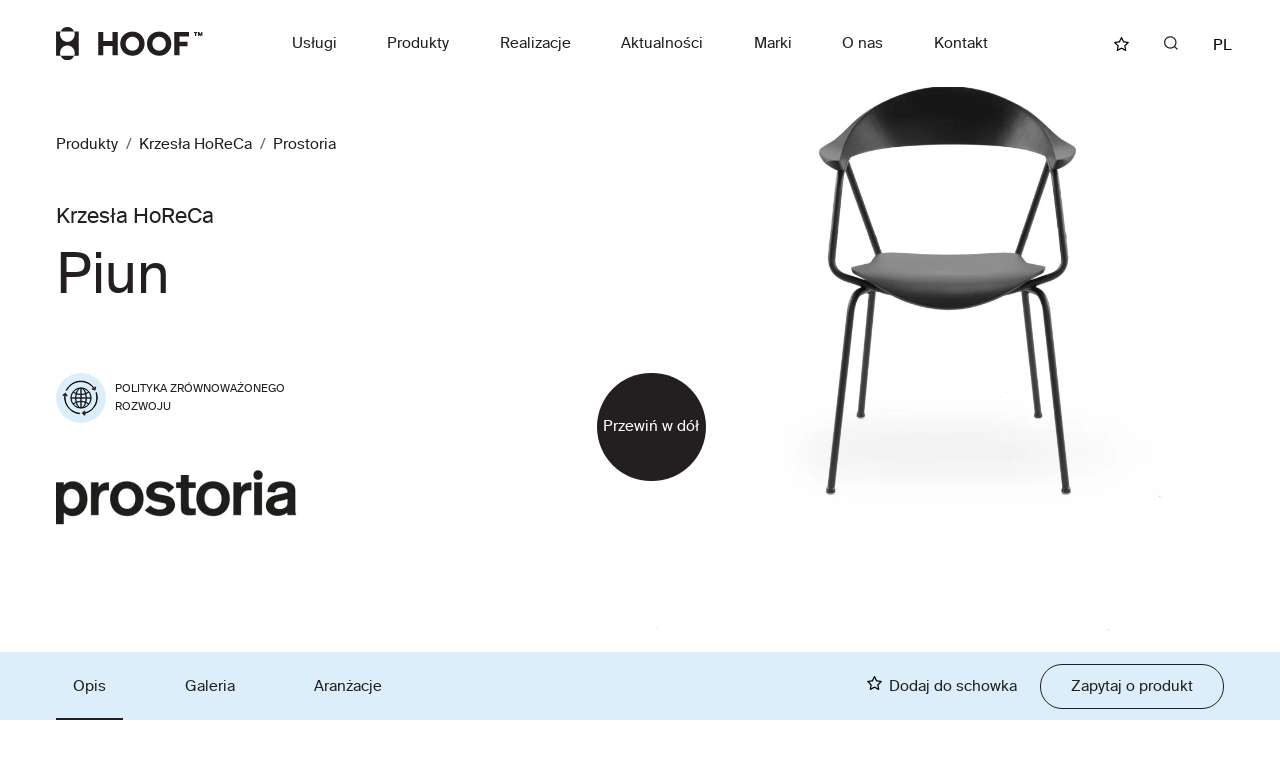

--- FILE ---
content_type: text/html; charset=UTF-8
request_url: https://www.hoof.pl/produkt/krzesla-horeca/prostoria-piun
body_size: 14726
content:
<!DOCTYPE html>
<!--[if lt IE 7]>
<html class="no-js lt-ie9 lt-ie8 lt-ie7">
<![endif]-->
<!--[if IE 7]>
<html class="no-js lt-ie9 lt-ie8">
<![endif]-->
<!--[if IE 8]>
<html class="no-js lt-ie9">
<![endif]-->
<!--[if gt IE 8]><!-->
<html class="no-js desktop" lang="pl-PL">
<!--<![endif]-->

<head>
    <meta charset="utf-8">
    <meta http-equiv="X-UA-Compatible" content="IE=edge">
    <meta name="viewport" content="width=device-width, initial-scale=1.0, maximum-scale=1.0, user-scalable=no">

    <meta name="google-site-verification" content="bunklpe7Vz9sK1tYpFObC7c-x8MZdjJAgns_udPg5XU" />

    <meta name="author" content="eCreo Multimedia" />
    <meta name="revisit-after" content="1  days" />
<!--    <link rel="shortcut icon" rel="icon" type="image/x-icon" href="--><!--/favicon.ico">-->
    <link rel="manifest" href="https://www.hoof.pl/site.webmanifest">
    <link rel="shortcut icon" href="https://www.hoof.pl/favicon.ico">
    <link rel="apple-touch-icon" sizes="180x180" href="https://www.hoof.pl/themes/favicon/apple-touch-icon.png">
    <link rel="icon" type="image/png" sizes="32x32" href="https://www.hoof.pl/themes/favicon/favicon-32x32.png">
    <link rel="icon" type="image/png" sizes="16x16" href="https://www.hoof.pl/themes/favicon/favicon-16x16.png">
    <script>
                var YII_DEBUG = false;
                window.website = {
            listOfInitializationOnHTMLElements: []
        };
        (function() {
            var update = function () {
                var vh = Math.min(screen.height, innerHeight) * 0.01;
                document.documentElement.style.setProperty('--vh', vh + 'px');
            }
            var updateForce = function () {
                update();
                var items = document.querySelectorAll('.vh-100');
                for (var k = 0; k < items.length; k++) {
                    items[ k ].style.height = items[ k ].style.height;
                }
            }

            updateForce();

            setTimeout( function(){ update(); updateForce(); }, 500 );
            window.addEventListener('resize', updateForce);
            window.addEventListener('touchmove', update);
        })();
    </script>

    
    <!-- Google tag (gtag.js) -->
    <script async src="https://www.googletagmanager.com/gtag/js?id=G-LHD7SF3P92"></script>
    <script>
        window.dataLayer = window.dataLayer || [];
        function gtag(){dataLayer.push(arguments);}
        gtag('js', new Date());

        gtag('config', 'G-LHD7SF3P92');
    </script>
	
	<script>window._nQc="89796909";</script> 
	<script async src="https://serve.albacross.com/track.js"></script>


    <meta name="description" content="Prostoria Piun" />
<meta property="og:title" content="Piun" />
<meta property="og:description" content="Prostoria Piun" />
<meta property="og:image" content="https://www.hoof.pl/assets/photo/upload/import/foto/prostoria/piun/piun-chair-cover-2-scale-398-207.jpg.webp" />
<meta property="og:image:type" content="image/jpeg" />
<meta property="og:image:width" content="398" />
<meta property="og:image:height" content="207" />
<meta property="fb:app_id" content="576217945771545" />
<meta property="og:type" content="website" />
<meta property="og:url" content="https://www.hoof.pl/produkt/krzesla-horeca/prostoria-piun" />
<link rel="canonical" href="https://www.hoof.pl/produkt/krzesla-horeca/prostoria-piun" />
<link hreflang="en" rel="alternate" href="https://www.hoof.pl/en" />
<link rel="stylesheet" type="text/css" href="/min/serve/g/b93815ce04f8fbb97462cc5194fb70e5/lm/1758105297" />
<script type="text/javascript" src="/min/serve/g/674afcb973fbe5273796dd7ad8897563/lm/1725448154"></script>
<title>Piun - HOOF</title>
</head>
<body id="top" data-spy="scroll" data-target=".subnav" data-offset="80">

        <div id="eCms-alert"></div>
    <div id="eCms-toast"></div>
    <div id="page" class="page-wrapper">

        <header class="main">

            <div class="header13 po-relative position-relative">

                <!-- Header 13 topbar -->
                <div class="container py-3 nav-height">
                    <!-- Header 13 navabar -->
                    <div class="row gx-0 gx-md-4 align-items-center justify-content-between">

                        <!-- navbar -->
                        <div class="col-5 col-lg-2 flex-shrink-0">
                            <nav class="flex-shrink-0 navbar" role="navigation"><a class="navbar-brand" href="https://www.hoof.pl"><img src="/themes/default/web/assets/img/logo.svg" alt="logo" /></a></nav>                        </div>
                        <div class="col-lg-8 d-none d-lg-block">
                            
                                
<div id="main-menu" class="d-none d-lg-block navbar-expand-lg">
    <div class="d-flex justify-content-evenly navbar-nav">
                    <div id="menu-id_768" data-target="menu-id_768" class="nav-item dropdown">
                <a class="nav-link dropdown-toggle"
                   href="https://www.hoof.pl/uslugi"
                    data-bs-toggle="dropdown" role="button" aria-expanded="false"                 >
                    Usługi                </a>
                                    <div id="menu-768" class="dropdown-menu dropdown-nav-menu dropdown-nav-menu-small overflow-hidden">
                                                    <div class="dropdown-item">
                                <a class="nav-link px-4 py-1 mx-3" href="https://www.hoof.pl/uslugi">
                                    Nasze usługi                                </a>
                            </div>
                                                    <div class="dropdown-item">
                                <a class="nav-link px-4 py-1 mx-3" href="https://www.hoof.pl/film">
                                    +space                                </a>
                            </div>
                                                    <div class="dropdown-item">
                                <a class="nav-link px-4 py-1 mx-3" href="https://www.hoof.pl/architekt">
                                    Dla architekta                                </a>
                            </div>
                                                    <div class="dropdown-item">
                                <a class="nav-link px-4 py-1 mx-3" href="https://www.hoof.pl/workplace">
                                    Rozwiązania workplace                                </a>
                            </div>
                                                    <div class="dropdown-item">
                                <a class="nav-link px-4 py-1 mx-3" href="https://www.hoof.pl/inwestor">
                                    Dla inwestora                                </a>
                            </div>
                                                    <div class="dropdown-item">
                                <a class="nav-link px-4 py-1 mx-3" href="https://www.hoof.pl/biurko">
                                    Zarezerwuj showroom                                </a>
                            </div>
                                            </div>
                            </div>
                    <div id="menu-id_507" data-target="menu-id_507" class="nav-item ">
                <a class="nav-link "
                   href="https://www.hoof.pl/produkty"
                                   >
                    Produkty                </a>
                            </div>
                    <div id="menu-id_323" data-target="menu-id_323" class="nav-item ">
                <a class="nav-link "
                   href="https://www.hoof.pl/realizacje"
                                   >
                    Realizacje                </a>
                            </div>
                    <div id="menu-id_548" data-target="menu-id_548" class="nav-item ">
                <a class="nav-link "
                   href="https://www.hoof.pl/aktualnosci"
                                   >
                    Aktualności                </a>
                            </div>
                    <div id="menu-id_549" data-target="menu-id_549" class="nav-item ">
                <a class="nav-link "
                   href="https://www.hoof.pl/marki"
                                   >
                    Marki                </a>
                            </div>
                    <div id="menu-id_550" data-target="menu-id_550" class="nav-item dropdown">
                <a class="nav-link dropdown-toggle"
                   href="https://www.hoof.pl/mamy-doswiadczenie"
                    data-bs-toggle="dropdown" role="button" aria-expanded="false"                 >
                    O nas                </a>
                                    <div id="menu-550" class="dropdown-menu dropdown-nav-menu dropdown-nav-menu-small overflow-hidden">
                                                    <div class="dropdown-item">
                                <a class="nav-link px-4 py-1 mx-3" href="https://www.hoof.pl/mamy-doswiadczenie">
                                    Mamy doświadczenie                                </a>
                            </div>
                                                    <div class="dropdown-item">
                                <a class="nav-link px-4 py-1 mx-3" href="https://www.hoof.pl/dzialamy-na-wielu-obszarach">
                                    Działamy<br>na wielu obszarach                                </a>
                            </div>
                                                    <div class="dropdown-item">
                                <a class="nav-link px-4 py-1 mx-3" href="https://www.hoof.pl/zespol">
                                    Zespół                                </a>
                            </div>
                                            </div>
                            </div>
                    <div id="menu-id_578" data-target="menu-id_578" class="nav-item dropdown">
                <a class="nav-link dropdown-toggle"
                   href="https://www.hoof.pl/kontakt"
                    data-bs-toggle="dropdown" role="button" aria-expanded="false"                 >
                    Kontakt                </a>
                                    <div id="menu-578" class="dropdown-menu dropdown-nav-menu dropdown-nav-menu-small overflow-hidden">
                                                    <div class="dropdown-item">
                                <a class="nav-link px-4 py-1 mx-3" href="https://www.hoof.pl/meble-biurowe-poznan">
                                    Poznań                                </a>
                            </div>
                                                    <div class="dropdown-item">
                                <a class="nav-link px-4 py-1 mx-3" href="https://www.hoof.pl/meble-biurowe-warszawa">
                                    Warszawa                                </a>
                            </div>
                                                    <div class="dropdown-item">
                                <a class="nav-link px-4 py-1 mx-3" href="https://www.hoof.pl/meble-biurowe-wroclaw">
                                    Wrocław                                </a>
                            </div>
                                                    <div class="dropdown-item">
                                <a class="nav-link px-4 py-1 mx-3" href="https://www.hoof.pl/meble-biurowe-krakow">
                                    Kraków                                </a>
                            </div>
                                                    <div class="dropdown-item">
                                <a class="nav-link px-4 py-1 mx-3" href="https://www.hoof.pl/meble-biurowe-gdansk">
                                    Gdańsk                                </a>
                            </div>
                                                    <div class="dropdown-item">
                                <a class="nav-link px-4 py-1 mx-3" href="https://www.hoof.pl/meble-biurowe-katowice">
                                    Wzorcownia Katowice                                </a>
                            </div>
                                            </div>
                            </div>
            </div>

                                    <div id="menu-507" class="dropdown-nav-menu" style="overflow-y:auto;">
                <div class="">
                    <div class="container px-0 py-4 pt-md-5 pb-md-3">
                        <div class="d-flex flex-wrap justify-content-between ">
                                                                                        <div class="pb-3 row products-menu-width container">
                                    <div class="col-4">
                                        <img class="" width="100" style="aspect-ratio: 100 / 100;" src="https://www.hoof.pl/upload/hoof_upload/meble.svg" alt="Meble" />                                    </div>
                                    <div class="col-8">
                                        <div class="h3 pb-2"><a href="/produkty/meble" class="">Meble</a></div>
                                                                                                                                                                                                                                                                                                                                                                                                                                                                                    <div>
                                                    <a href="/produkty/systemy-biurek" class="">
                                                        Systemy biurek                                                    </a>
                                                </div>
                                                                                            <div>
                                                    <a href="/produkty/stoly-konferencyjne" class="">
                                                        Stoły konferencyjne                                                    </a>
                                                </div>
                                                                                            <div>
                                                    <a href="/produkty/stoly-i-stoliki-kawowe" class="">
                                                        Stoły i stoliki kawowe                                                    </a>
                                                </div>
                                                                                            <div>
                                                    <a href="/produkty/przechowywanie" class="">
                                                        Przechowywanie                                                    </a>
                                                </div>
                                                                                            <div>
                                                    <a href="/produkty/tablice-mobilne-scianki" class="">
                                                        Tablice mobilne, ścianki                                                    </a>
                                                </div>
                                                                                            <div>
                                                    <a href="/produkty/akcesoria-meblowe" class="">
                                                        Akcesoria meblowe                                                    </a>
                                                </div>
                                                                                            <div>
                                                    <a href="/produkty/wieszaki" class="">
                                                        Wieszaki                                                    </a>
                                                </div>
                                                                                                                                                                </div>
                                </div>
                                                            <div class="pb-3 row products-menu-width container">
                                    <div class="col-4">
                                        <img class="" width="100" style="aspect-ratio: 100 / 100;" src="https://www.hoof.pl/upload/hoof_upload/krzesla_fotele_lounge.svg" alt="Krzesła i fotele" />                                    </div>
                                    <div class="col-8">
                                        <div class="h3 pb-2"><a href="/produkty/krzesla-i-fotele" class="">Krzesła i fotele</a></div>
                                                                                                                                                                                                                                                                                                                                                                                                                                                                                    <div>
                                                    <a href="/produkty/fotele-i-krzesla-obrotowe" class="">
                                                        Fotele i krzesła obrotowe                                                    </a>
                                                </div>
                                                                                            <div>
                                                    <a href="/produkty/krzesla-konferencyjne" class="">
                                                        Krzesła konferencyjne                                                    </a>
                                                </div>
                                                                                            <div>
                                                    <a href="/produkty/fotele-i-krzesla-lounge" class="">
                                                        Fotele i krzesła lounge                                                    </a>
                                                </div>
                                                                                            <div>
                                                    <a href="/produkty/krzesla-horeca" class="">
                                                        Krzesła HoReCa                                                    </a>
                                                </div>
                                                                                            <div>
                                                    <a href="/produkty/hokery-stolki-i-lawki" class="">
                                                        Hokery, stołki i ławki                                                    </a>
                                                </div>
                                                                                            <div>
                                                    <a href="/produkty/fotele-gabinetowe" class="">
                                                        Fotele gabinetowe                                                    </a>
                                                </div>
                                                                                                                                                                </div>
                                </div>
                                                            <div class="pb-3 row products-menu-width container">
                                    <div class="col-4">
                                        <img class="" width="100" style="aspect-ratio: 100 / 100;" src="https://www.hoof.pl/upload/hoof_upload/podlogi.svg" alt="Podłogi" />                                    </div>
                                    <div class="col-8">
                                        <div class="h3 pb-2"><a href="/produkty/podlogi" class="">Podłogi</a></div>
                                                                                                                                                                                                                                                                                                                                                                                                                                                                                    <div>
                                                    <a href="/produkty/plytki-i-panele-dywanowe" class="">
                                                        Płytki i panele dywanowe                                                    </a>
                                                </div>
                                                                                            <div>
                                                    <a href="/produkty/wykladziny-twarde" class="">
                                                        Wykładziny twarde                                                    </a>
                                                </div>
                                                                                            <div>
                                                    <a href="/produkty/dywany" class="">
                                                        Dywany                                                    </a>
                                                </div>
                                                                                                                                                                </div>
                                </div>
                                                            <div class="pb-3 row products-menu-width container">
                                    <div class="col-4">
                                        <img class="" width="100" style="aspect-ratio: 100 / 100;" src="https://www.hoof.pl/upload/hoof_upload/soft_seating.svg" alt="Soft seating" />                                    </div>
                                    <div class="col-8">
                                        <div class="h3 pb-2"><a href="/produkty/soft-seating" class="">Soft seating</a></div>
                                                                                                                                                                                                                                                                                                                                                                                                                                                                                    <div>
                                                    <a href="/produkty/fotele-i-sofy" class="">
                                                        Fotele i sofy                                                    </a>
                                                </div>
                                                                                            <div>
                                                    <a href="/produkty/pufy" class="">
                                                        Pufy                                                    </a>
                                                </div>
                                                                                            <div>
                                                    <a href="/produkty/pilki-poduszki" class="">
                                                        Piłki, poduszki                                                    </a>
                                                </div>
                                                                                                                                                                </div>
                                </div>
                                                            <div class="pb-3 row products-menu-width container">
                                    <div class="col-4">
                                        <img class="" width="100" style="aspect-ratio: 100 / 100;" src="https://www.hoof.pl/upload/hoof_upload/outdoor.svg" alt="Outdoor" />                                    </div>
                                    <div class="col-8">
                                        <div class="h3 pb-2"><a href="/produkty/outdoor" class="">Outdoor</a></div>
                                                                                                                                                                                                                                                                                                                                                                                                                                                                                    <div>
                                                    <a href="/produkty/meble-outdoorowe" class="">
                                                        Meble outdoorowe                                                    </a>
                                                </div>
                                                                                                                                                                </div>
                                </div>
                                                            <div class="pb-3 row products-menu-width container">
                                    <div class="col-4">
                                        <img class="" width="100" style="aspect-ratio: 100 / 100;" src="https://www.hoof.pl/upload/hoof_upload/chillout_zielen.svg" alt="Wyposażenie dodatkowe" />                                    </div>
                                    <div class="col-8">
                                        <div class="h3 pb-2"><a href="/produkty/wyposazenie-dodatkowe" class="">Wyposażenie dodatkowe</a></div>
                                                                                                                                                                                                                                                                                                                                                                                                                                                                                    <div>
                                                    <a href="/produkty/akcesoria-biurowe-i-dekoracyjne" class="">
                                                        Akcesoria biurowe i dekoracyjne                                                    </a>
                                                </div>
                                                                                            <div>
                                                    <a href="/produkty/donice-zielen-do-biur" class="">
                                                        Donice, zieleń do biur                                                    </a>
                                                </div>
                                                                                            <div>
                                                    <a href="/produkty/zjezdzalnie-hustawki" class="">
                                                        Zjeżdżalnie, huśtawki                                                    </a>
                                                </div>
                                                                                            <div>
                                                    <a href="/produkty/okladziny-scienne" class="">
                                                        Okładziny ścienne                                                    </a>
                                                </div>
                                                                                            <div>
                                                    <a href="/produkty/zaslony-do-biur" class="">
                                                        Zasłony do biur                                                    </a>
                                                </div>
                                                                                                                                                                </div>
                                </div>
                                                            <div class="pb-3 row products-menu-width container">
                                    <div class="col-4">
                                        <img class="" width="100" style="aspect-ratio: 100 / 100;" src="https://www.hoof.pl/upload/hoof_upload/akustyka.svg" alt="Akustyka" />                                    </div>
                                    <div class="col-8">
                                        <div class="h3 pb-2"><a href="/produkty/akustyka" class="">Akustyka</a></div>
                                                                                                                                                                                                                                                                                                                                                                                                                                                                                    <div>
                                                    <a href="/produkty/budki-akustyczne" class="">
                                                        Budki akustyczne                                                    </a>
                                                </div>
                                                                                            <div>
                                                    <a href="/produkty/meble-akustyczne" class="">
                                                        Meble akustyczne                                                    </a>
                                                </div>
                                                                                            <div>
                                                    <a href="/produkty/panele-i-scianki" class="">
                                                        Panele i ścianki                                                    </a>
                                                </div>
                                                                                            <div>
                                                    <a href="/produkty/absorbery" class="">
                                                        Absorbery                                                    </a>
                                                </div>
                                                                                                                                                                </div>
                                </div>
                                                            <div class="pb-3 row products-menu-width container">
                                    <div class="col-4">
                                        <img class="" width="100" style="aspect-ratio: 100 / 100;" src="https://www.hoof.pl/upload/hoof_upload/oswietlenie.svg" alt="Oświetlenie" />                                    </div>
                                    <div class="col-8">
                                        <div class="h3 pb-2"><a href="/produkty/oswietlenie" class="">Oświetlenie</a></div>
                                                                                                                                                                                                                                                                                                                                                                                                                                                                                    <div>
                                                    <a href="/produkty/architektoniczne" class="">
                                                        Architektoniczne                                                    </a>
                                                </div>
                                                                                            <div>
                                                    <a href="/produkty/dekoracyjne" class="">
                                                        Dekoracyjne                                                    </a>
                                                </div>
                                                                                            <div>
                                                    <a href="/produkty/akustyczne" class="">
                                                        Akustyczne                                                    </a>
                                                </div>
                                                                                                                                                                </div>
                                </div>
                                                            <div class="pb-3 row products-menu-width container">
                                    <div class="col-4">
                                        <img class="" width="100" style="aspect-ratio: 100 / 100;" src="https://www.hoof.pl/upload/hoof_upload/zabudowy_wymiar.svg" alt="Zabudowy pod wymiar" />                                    </div>
                                    <div class="col-8">
                                        <div class="h3 pb-2"><a href="/produkty/zabudowy-pod-wymiar" class="">Zabudowy pod wymiar</a></div>
                                                                                                                                                                                                                                                                                                                                                                                                                                                                                    <div>
                                                    <a href="/produkty/aneksy-kuchenne" class="">
                                                        Aneksy kuchenne                                                    </a>
                                                </div>
                                                                                            <div>
                                                    <a href="/produkty/dekoracje-scienne" class="">
                                                        Dekoracje ścienne                                                    </a>
                                                </div>
                                                                                            <div>
                                                    <a href="/produkty/zabudowy-nietypowe" class="">
                                                        Zabudowy nietypowe                                                    </a>
                                                </div>
                                                                                            <div>
                                                    <a href="/produkty/lady-recepcyjne" class="">
                                                        Lady recepcyjne                                                    </a>
                                                </div>
                                                                                                                                                                </div>
                                </div>
                                                    </div>
                    </div>
                </div>
            </div>
                                                                        
</div>
<div class="nav-backdrop"></div>

<script>
    $('#menu-id_507').click(function ( ev ){
        ev.preventDefault();
        $(this).closest('.navbar-nav').siblings('#menu-507').toggleClass('active');
        $('body').toggleClass('locked-scroll');
    })
    $('.nav-link').click(function () {
        if ($(this).parent('.nav-item').not('#menu-id_507').length > 0) {
            $(this).closest('.navbar-nav').siblings('#menu-507').removeClass('active');
            $('body').removeClass('locked-scroll');
        }
    });
</script>
                                                    </div>


                        <div class="col-lg-2 col-6">
                            <div class="row">
                                <div class="col-lg-9 offset-lg-4">
                                    <div class="row">
                                        <!-- basket -->
                                        <div class="col-lg-4 col-3">
                                            <div class="h-100 d-flex align-items-center">
                <!--                                -->                                                
<div class="basket-box">

    <div class="quantity">
        <a href="/web/basket/index">
            <div class="bi-star"></div>
        </a>
    </div>

    <div class="basket-list">
        <div data-target="reload">
                Sprawdź schowek        </div>
    </div>
</div>

                                            </div>
                                        </div>
                                        <!-- search -->
                                        <div class="col-lg-4 col-3">
                                            <div class="h-100 d-flex align-items-center">
                                                
    <a href="#search" class="open_search_layer search d-flex">
        <span class="bi-search d-inline-flex"></span>
    </a>

    <div class="search_layer">
        <div class="search_layer__content">
            <div class="nano-x">
                <div class="nano-content-x">
                    <div class="container">
                        <div class="position-relative">

                            <button type="button" class="close_search_layer btn-close close" aria-label="Close"></button>

                            <form id="search-box" method="get" action="/produkty">
                                <div class="form-group">
                                    <div class="input-group input-group-sm">
                                        <input autocomplete="off" class="form-control input-sm" type="text" name="name" id="appendedInputButton"
                                               placeholder="Wpisz szukaną frazę"
                                               value="" />
                                    </div>
                                </div>
                            </form>
                        </div>
                    </div>
                    <div class="container mt-5">
                        <div class="results"></div>
                    </div>
                </div>
            </div>
        </div>
    </div>
                                            </div>
                                        </div>
                                        <!-- languages -->
                                        <div class="col-lg-4 col-3">
                                            <div class="h-100 d-flex align-items-center pt-1 nav-lang">
                                                    <div class="btn-group">
        <a class="btn btn-lg btn-link text-muted px-0 dropdown-toggle" data-bs-toggle="dropdown" href="#">
                                                                                            <div class="text-uppercase text-black"> pl</div>
                                                                            
        </a>
        <div class="dropdown-menu dropdown-nav-menu-small">
                                            <a class="dropdown-item px-4 py-1" href="https://www.hoof.pl">
                                                                Polski                                    </a>
                                                            <a class="dropdown-item px-4 py-1" href="https://www.hoof.pl/en">
                                                                English                                    </a>
                                    </div>
    </div>
                                            </div>
                                        </div>
                                        <div class="d-lg-none d-flex align-items-center justify-content-end col-3">
                                            <button class="navbar-toggler navbar-toggler-menu-show border-0 p-0" type="button" data-bs-toggle="offcanvas" data-bs-target="#menuMobile" aria-controls="menuMobile">
                                                <span class="navbar-toggler-icon"></span>
                                            </button>
                                        </div>
                                    </div>
                                </div>
                            </div>
                        </div>
                    </div>
                    <!-- End Header 13 navabar -->
                </div>
            </div>

        </header>

        <article class="main">
            
<div class="scroll-margin"></div>
<div class="container">

<!--    --><!--        --><!--    -->
    <div >
        

<div id="start" class="offer-details">
    <div>
        
<div id="descSection" class="">

    <div class="row g-4">
        <div class="col-md-5">
            <div class="d-flex flex-column pt-md-5 pt-3 animated" data-animate-event-class="fadeInUpMedium" data-animate-event-class2="fadeOutDownMedium" data-animate-delay="100">
                <div>
                                            <div>
                            <ol class="breadcrumb">
<li class="breadcrumb-item"><a href="/produkty">Produkty</a></li><li class="breadcrumb-item"><a href="/produkty/krzesla-horeca">Krzesła HoReCa</a></li><li class="breadcrumb-item"><a href="/produkty/krzesla-horeca/prostoria">Prostoria</a></li></ol>                        </div>
                    
                    <h1 class="display-4 mb-4 pb-3">
                        <span class="h2">Krzesła HoReCa<br/></span>
                        Piun                    </h1>
                    <div>
                                                
                        
                    </div>
                </div>

                
    <div class="row gx-3 gy-2 mt-3 d-md-flex d-none">
                                <div class="col-6">
                <div class="row d-flex align-items-center gx-2">
                                            <div class="col-3">
                            <img width="50" style="aspect-ratio: 50 / 50;" src="https://www.hoof.pl/upload/pictures/polityka-zrownowazonego-rozwoju.svg" alt="" />                        </div>
                                        <div class="col-9">
                        <div class="fs-6 text-uppercase">
                            polityka zrównoważonego rozwoju                        </div>
                    </div>
                </div>
            </div>
            </div>

                <div class="d-flex align-items-center justify-content-md-start justify-content-between  mb-md-0 mb-5">
                    <div class="d-inline-block">
                        <div>
                                                        <a href="/produkty/prostoria">
                                                                    <img class="" width="300" style="aspect-ratio: 300 / 150;" src="https://www.hoof.pl/assets/photo/margin-25/align-lc/upload/pictures/prostoriaicon-trim-300-150.png.webp" alt="" />                                                                                                </a>
                                                    </div>
                                                                    </div>
                </div>

            </div>
        </div>

        <div class="col-md-6 offset-md-1 animated" data-animate-event-class="fadeInLeftMedium" data-animate-event-class2="fadeOutLeftMedium" data-animate-delay="200">
            <div class="d-flex justify-content-end">
                                    <div class="position-relative">
                        <img width="1000" style="aspect-ratio: 1000 / 1000;" src="https://www.hoof.pl/assets/photo/upload/import/foto/prostoria/piun/piun-chair-cover-2-trim-1000-1000.jpg.webp" alt="Piun" />                                                <a href="#gallerySection" class="smooth-scroll scroll-down scroll-down__product text-white d-md-flex d-none">
                            Przewiń w dół                        </a>
                                            </div>
                            </div>
                            <div class="row gx-3 mt-3 d-md-none d-flex">
                                                                    <div class="col-6">
                            <div class="row d-flex align-items-center gx-2">
                                <div class="col-3">
                                    <img width="50" style="aspect-ratio: 50 / 50;" src="https://www.hoof.pl/upload/pictures/polityka-zrownowazonego-rozwoju.svg" alt="" />                                </div>
                                <div class="col-9">
                                    <div class="fs-6 text-uppercase">
                                        polityka zrównoważonego rozwoju                                    </div>
                                </div>
                            </div>
                        </div>
                                    </div>
                    </div>
    </div>

</div>
            <div id="gallerySection" class="product_gallery">
        <div class="row">
            <div class="col-12">
                <div class="display-4 my-5">Galeria</div>
            </div>
        </div>
                    <div class="container-break">
                <div id="swiper-gallery" class="swiper-container swiper-gallery custom-category-slider">
                    <div class="swiper-wrapper">
                                                    <div class="swiper-slide custom-height-auto">
                                
<div class="position-relative">
    <a href="https://www.hoof.pl/upload/import/foto/prostoria/piun/galeria/piun-chair-cover-1.jpg" class="fancybox" data-fancybox="product-gallery" data-caption="">
        <div class="d-flex flex-column align-items-center">
            <img class="" width="780" style="aspect-ratio: 780 / 710;" src="https://www.hoof.pl/assets/photo/upload/import/foto/prostoria/piun/galeria/piun-chair-cover-1-scale-780-710.jpg.webp" alt="piun-chair-cover-1.jpg" />                </div>
    </a>
</div>                            </div>
                                                    <div class="swiper-slide custom-height-auto">
                                
<div class="position-relative">
    <a href="https://www.hoof.pl/upload/import/foto/prostoria/piun/galeria/piun-chair-cover-3.jpg" class="fancybox" data-fancybox="product-gallery" data-caption="">
        <div class="d-flex flex-column align-items-center">
            <img class="" width="780" style="aspect-ratio: 780 / 710;" src="https://www.hoof.pl/assets/photo/upload/import/foto/prostoria/piun/galeria/piun-chair-cover-3-scale-780-710.jpg.webp" alt="piun-chair-cover-3.jpg" />                </div>
    </a>
</div>                            </div>
                                                    <div class="swiper-slide custom-height-auto">
                                
<div class="position-relative">
    <a href="https://www.hoof.pl/upload/import/foto/prostoria/piun/galeria/piun-chair-gallery-1.jpg" class="fancybox" data-fancybox="product-gallery" data-caption="">
        <div class="d-flex flex-column align-items-center">
            <img class="" width="780" style="aspect-ratio: 780 / 710;" src="https://www.hoof.pl/assets/photo/upload/import/foto/prostoria/piun/galeria/piun-chair-gallery-1-scale-780-710.jpg.webp" alt="piun-chair-gallery-1.jpg" />                </div>
    </a>
</div>                            </div>
                                                    <div class="swiper-slide custom-height-auto">
                                
<div class="position-relative">
    <a href="https://www.hoof.pl/upload/import/foto/prostoria/piun/galeria/piun-chair-gallery-2.jpg" class="fancybox" data-fancybox="product-gallery" data-caption="">
        <div class="d-flex flex-column align-items-center">
            <img class="" width="780" style="aspect-ratio: 780 / 710;" src="https://www.hoof.pl/assets/photo/upload/import/foto/prostoria/piun/galeria/piun-chair-gallery-2-scale-780-710.jpg.webp" alt="piun-chair-gallery-2.jpg" />                </div>
    </a>
</div>                            </div>
                                                    <div class="swiper-slide custom-height-auto">
                                
<div class="position-relative">
    <a href="https://www.hoof.pl/upload/import/foto/prostoria/piun/galeria/piun-chair-gallery-5.jpg" class="fancybox" data-fancybox="product-gallery" data-caption="">
        <div class="d-flex flex-column align-items-center">
            <img class="" width="780" style="aspect-ratio: 780 / 710;" src="https://www.hoof.pl/assets/photo/upload/import/foto/prostoria/piun/galeria/piun-chair-gallery-5-scale-780-710.jpg.webp" alt="piun-chair-gallery-5.jpg" />                </div>
    </a>
</div>                            </div>
                                                    <div class="swiper-slide custom-height-auto">
                                
<div class="position-relative">
    <a href="https://www.hoof.pl/upload/import/foto/prostoria/piun/galeria/piun-collection-cover.jpg" class="fancybox" data-fancybox="product-gallery" data-caption="">
        <div class="d-flex flex-column align-items-center">
            <img class="" width="780" style="aspect-ratio: 780 / 710;" src="https://www.hoof.pl/assets/photo/upload/import/foto/prostoria/piun/galeria/piun-collection-cover-scale-780-710.jpg.webp" alt="piun-collection-cover.jpg" />                </div>
    </a>
</div>                            </div>
                                            </div>
                    <div class="custom-nav-div d-md-flex d-none">
                        <div class="swiper-button-prev"></div>
                        <div class="swiper-button-next"></div>
                    </div>
                </div>
            </div>
            </div>
<script>

(function(){

    const swiperGallery = new Swiper('#swiper-gallery', {
        // Default parameters
        //slidesPerView: 'auto',
        loop: true,
        slidesPerView: 3,
        slidesPerGroup: 1,
        spaceBetween: 50,
        navigation: {
            nextEl: '.swiper-gallery .swiper-button-next',
            prevEl: '.swiper-gallery .swiper-button-prev',
        },
        breakpoints: {
            768: {
                slidesPerGroup: 2
            },
            568:{
                slidesPerGroup: 1
            }
        }
    })

    let i = 0;
    $('.custom-expand-dropdown').click(function () {
        if(i%2==0) {
            if ($('.custom-expand-dropdown').attr('aria-expanded', 'true')) {
                $('.collapseExpand').remove();
                $('.custom-expand-dropdown').prepend('<span class="showExpand">Collapse</span>');
                i++;
            }
        }else {
            if ($('.custom-expand-dropdown').attr('aria-expanded', 'false')) {
                $('.showExpand').remove();
                $('.custom-expand-dropdown').prepend('<span class="collapseExpand">Rozwiń</span>');
                i++;
            }
        }
    });
    $.fancybox.defaults.backFocus = false;

})();
</script>



        
        




        
<div id="Case Studies">
    


</div>
        
<div class="offers-view related-product">
    <div class="row accordion_row mt-md-5 pt-md-0 mt-3 pt-2">
        <div class="col-12">
            <div class="display-4 my-md-6 my-4">
                Inne produkty w tej kategorii            </div>
        </div>
    </div>
    <div class="swiper-container related-product-slider custom-category-slider">
            <div class="custom-nav-div d-md-flex d-none">
                <div class="swiper-button-prev"></div>
                <div class="swiper-button-next"></div>
            </div>
        <div class="swiper-wrapper">
                                            <div class="swiper-slide">
                    <div class="offer-box">
                                                    <a href="/produkt/krzesla-horeca/magis-one" title="One">
                                 <img width="600" style="aspect-ratio: 600 / 600;" src="https://www.hoof.pl/assets/photo/upload/import/foto/magis/one/magis-chair-one-product-back-sd461-black-01-hr-trim-600-600.jpg.webp" alt="One" />                            </a>
                                                                        <div class="mt-3">
                            <a href="/produkt/krzesla-horeca/magis-one" title="One">
                                <h3 class="mb-0">One</h3>
                                                                <p>Magis</p>
                                                            </a>
                        </div>
                    </div>
                </div>
                                            <div class="swiper-slide">
                    <div class="offer-box">
                                                    <a href="/produkt/krzesla-horeca/vank-pigi" title="Pigi">
                                 <img width="600" style="aspect-ratio: 600 / 600;" src="https://www.hoof.pl/assets/photo/upload/import/foto/vank/pigi/pg300130-upholstered-chair-vank-pigi-1-trim-600-600.jpg.webp" alt="Pigi" />                            </a>
                                                                        <div class="mt-3">
                            <a href="/produkt/krzesla-horeca/vank-pigi" title="Pigi">
                                <h3 class="mb-0">Pigi</h3>
                                                                <p>Vank</p>
                                                            </a>
                        </div>
                    </div>
                </div>
                                            <div class="swiper-slide">
                    <div class="offer-box">
                                                    <a href="/produkt/krzesla-horeca/ld-seating-sunrise" title="Sunrise">
                                 <img width="600" style="aspect-ratio: 600 / 600;" src="https://www.hoof.pl/assets/photo/upload/import/foto/ld-seating/sunrise-konf/sunrise-150-d-po-trim-600-600.jpg.webp" alt="Sunrise" />                            </a>
                                                                        <div class="mt-3">
                            <a href="/produkt/krzesla-horeca/ld-seating-sunrise" title="Sunrise">
                                <h3 class="mb-0">Sunrise</h3>
                                                                <p>LD Seating</p>
                                                            </a>
                        </div>
                    </div>
                </div>
                                            <div class="swiper-slide">
                    <div class="offer-box">
                                                    <a href="/produkt/krzesla-horeca/pedrali-mya" title="Mya">
                                 <img width="600" style="aspect-ratio: 600 / 600;" src="https://www.hoof.pl/assets/photo/upload/import/foto/pedrali/mya/mya-family-bi-lu-h32-ga-ne-low-trim-600-600.jpg.webp" alt="Mya" />                            </a>
                                                                        <div class="mt-3">
                            <a href="/produkt/krzesla-horeca/pedrali-mya" title="Mya">
                                <h3 class="mb-0">Mya</h3>
                                                                <p>Pedrali</p>
                                                            </a>
                        </div>
                    </div>
                </div>
                                            <div class="swiper-slide">
                    <div class="offer-box">
                                                    <a href="/produkt/krzesla-horeca/pedrali-volt" title="Volt">
                                 <img width="600" style="aspect-ratio: 600 / 600;" src="https://www.hoof.pl/assets/photo/upload/import/foto/pedrali/volt/volt-670-bl-2-low-trim-600-600.jpg.webp" alt="Volt" />                            </a>
                                                                        <div class="mt-3">
                            <a href="/produkt/krzesla-horeca/pedrali-volt" title="Volt">
                                <h3 class="mb-0">Volt</h3>
                                                                <p>Pedrali</p>
                                                            </a>
                        </div>
                    </div>
                </div>
                                            <div class="swiper-slide">
                    <div class="offer-box">
                                                    <a href="/produkt/krzesla-horeca/vitra-tip-ton" title="Tip Ton">
                                 <img width="600" style="aspect-ratio: 600 / 600;" src="https://www.hoof.pl/assets/photo/upload/import/foto/vitra/tip-ton/tt5-trim-600-600.png.webp" alt="Tip Ton" />                            </a>
                                                                        <div class="mt-3">
                            <a href="/produkt/krzesla-horeca/vitra-tip-ton" title="Tip Ton">
                                <h3 class="mb-0">Tip Ton</h3>
                                                                <p>Vitra</p>
                                                            </a>
                        </div>
                    </div>
                </div>
                                            <div class="swiper-slide">
                    <div class="offer-box">
                                                    <a href="/produkt/krzesla-horeca/vank-krak" title="Krak">
                                 <img width="600" style="aspect-ratio: 600 / 600;" src="https://www.hoof.pl/assets/photo/upload/import/foto/vank/krak/vank-krak-table-chair-1-trim-600-600.jpg.webp" alt="Krak" />                            </a>
                                                                        <div class="mt-3">
                            <a href="/produkt/krzesla-horeca/vank-krak" title="Krak">
                                <h3 class="mb-0">Krak</h3>
                                                                <p>Vank</p>
                                                            </a>
                        </div>
                    </div>
                </div>
                                            <div class="swiper-slide">
                    <div class="offer-box">
                                                    <a href="/produkt/krzesla-horeca/vank-peel" title="Peel">
                                 <img width="600" style="aspect-ratio: 600 / 600;" src="https://www.hoof.pl/assets/photo/upload/import/foto/vank/peel/vank-peel-table-chairs-arragement-conference-room-restaurant-trim-600-600.jpg.webp" alt="Peel" />                            </a>
                                                                        <div class="mt-3">
                            <a href="/produkt/krzesla-horeca/vank-peel" title="Peel">
                                <h3 class="mb-0">Peel</h3>
                                                                <p>Vank</p>
                                                            </a>
                        </div>
                    </div>
                </div>
                                            <div class="swiper-slide">
                    <div class="offer-box">
                                                    <a href="/produkt/krzesla-horeca/pedrali-snow" title="Snow">
                                 <img width="600" style="aspect-ratio: 600 / 600;" src="https://www.hoof.pl/assets/photo/upload/import/foto/pedrali/snow/snow-300-ar-low-trim-600-600.jpg.webp" alt="Snow" />                            </a>
                                                                        <div class="mt-3">
                            <a href="/produkt/krzesla-horeca/pedrali-snow" title="Snow">
                                <h3 class="mb-0">Snow</h3>
                                                                <p>Pedrali</p>
                                                            </a>
                        </div>
                    </div>
                </div>
                                            <div class="swiper-slide">
                    <div class="offer-box">
                                                    <a href="/produkt/krzesla-horeca/pedrali-vic" title="Vic">
                                 <img width="600" style="aspect-ratio: 600 / 600;" src="https://www.hoof.pl/assets/photo/upload/import/foto/pedrali/vic/vic-family-2-low-trim-600-600.jpg.webp" alt="Vic" />                            </a>
                                                                        <div class="mt-3">
                            <a href="/produkt/krzesla-horeca/pedrali-vic" title="Vic">
                                <h3 class="mb-0">Vic</h3>
                                                                <p>Pedrali</p>
                                                            </a>
                        </div>
                    </div>
                </div>
                    </div>
    </div>
</div>

    </div>

    <div class="product-fixed-nav">
        <div class="container">
            <div class="row">
                <div class="col-md-6 d-md-block d-none">
                    <div class="d-flex h-100 sections">
                        <a href="#descSection" data-section="descSection" class="me-4">
                            Opis                        </a>
                        <a href="#gallerySection" data-section="gallerySection" class="mx-4">
                            Galeria                        </a>
                        <a href="#arrangementsSection" data-section="arrangementsSection" class="mx-4">
                            Aranżacje                        </a>
                                            </div>
                </div>
                <div class="col-md-6">
                    <div class="d-flex justify-content-md-end justify-content-between h-100">

                        
                        <a class="basket-button h-100 active" href="#"
                           rel="tooltip" title="Dodaj do schowka" data-placement="left"
                           data-target="add" data-id="216" data-model="Offer" data-size="1">
                            <div class="d-flex align-items-center h-100">
                                <div class="bi-star me-2 pe-1 mb-2"></div>
                                <span class="d-md-block d-none">Dodaj do schowka</span>
                            </div>
                        </a>
                        <a class="basket-button " href="/web/basket/delete/id/Offer_216"
                           rel="tooltip" title="Usuń ze schowka" data-placement="left"
                           data-target="delete" data-id="216" data-model="Offer">
                            <div class="d-flex align-items-center h-100">
                                <div class="bi-star-fill me-2 pe-1 mb-2"></div>
                                <span class="">Usuń ze schowka</span>
                            </div>
                        </a>

                        <div class="py-2 my-1 d-flex justify-content-end ms-4">
                            <a href="/web/contact/offer?subject=Piun&image=/upload/import/foto/prostoria/piun/piun-chair-cover-2.jpg&language=" rel="lightbox" data-type="iframe" class="btn btn-outline-primary btn-rounded border fancybox ask-btn">
                                Zapytaj o produkt                            </a>
                        </div>

                    </div>
                </div>
            </div>
        </div>
    </div>
</div>

<script>
    $( ".basket-button" ).click( function( ev ){
        ev.preventDefault();

        setTimeout( function(){ document.location.href = document.location.href }, 10 );
    });
    $.fn.isInViewport = function() {
        let offsetTop = $(this).offset().top;
        let elementHeight = offsetTop + $(this).outerHeight();

        let viewportOffset = $(window).scrollTop();
        let viewportHeight = viewportOffset + $(window).height();
        return elementHeight*0.8 > viewportOffset && offsetTop*0.8 < viewportHeight;
    };

    if ($('#descSection').isInViewport()) {
        $('.product-fixed-nav a[data-section=descSection').addClass('active');
    } else if($('#gallerySection').isInViewport()) {
        $('.product-fixed-nav a[data-section=gallerySection').addClass('active');
    } else if($('#docsSection').isInViewport()) {
        $('.product-fixed-nav a[data-section=docsSection').addClass('active');
    } else if($('#arrangementsSection').isInViewport()) {
        $('.product-fixed-nav a[data-section=arrangementsSection').addClass('active');
    } else{
        // $('.product-fixed-nav').find('[data-section]').removeClass('active');
    }

    $(window).scroll(function() {
        if ($('#descSection').isInViewport()) {
            $('.product-fixed-nav .sections').find('[data-section!=descSection]').removeClass('active');
            $('.product-fixed-nav a[data-section=descSection').addClass('active');
        } else if($('#gallerySection').isInViewport()) {
            $('.product-fixed-nav .sections').find('[data-section!=gallerySection]').removeClass('active');
            $('.product-fixed-nav a[data-section=gallerySection').addClass('active');
        } else if($('#docsSection').isInViewport()) {
            $('.product-fixed-nav .sections').find('[data-section!=docsSection]').removeClass('active');
            $('.product-fixed-nav a[data-section=docsSection').addClass('active');
        }else{
            console.log('ar');
        }
    });
</script>    </div>

</div>

        </article>

        <div class="clearfix"></div>

        <footer class="main mt-6">
            <div class="container">
                <div class="row mb-4">
                    


<div class="d-flex align-items-center justify-content-between mb-6">
    <img class="footer-logo lazy" data-original="https://www.hoof.pl/themes/default/web/assets/img/logo.svg" width="226" style="aspect-ratio: 226 / 50;" src="https://www.hoof.pl/assets/photo/themes/default/assets/img/spacer-crop-226-50.png" alt="Social" /><noscript><img src="https://www.hoof.pl/themes/default/web/assets/img/logo.svg" alt="" /></noscript>    <ul class="socials nav justify-content-end">
                <li class="nav-item  me-2">
            <a class="nav-link text-white" target='_blank' href="https://www.facebook.com/HOOFthesenseofspace/">
                                    <img src="/upload/design/socials/fb.svg" alt="" />                            </a>
        </li>
                <li class="nav-item ms-2 me-2">
            <a class="nav-link text-white" target='_blank' href="https://www.linkedin.com/company/hoof-thesenseofspace">
                                    <img src="/upload/design/socials/linkedin.svg" alt="" />                            </a>
        </li>
                <li class="nav-item ms-2 ">
            <a class="nav-link text-white" target='_blank' href="https://www.instagram.com/hoof_thesenseofspace/">
                                    <img src="/upload/design/socials/ig.svg" alt="" />                            </a>
        </li>
            </ul>
</div>

                    <div class="col-12 mb-4">
                        <div class="d-flex justify-content-around color-footer">
    <div class="row gx-0 gy-4 w-100 d-flex justify-content-md-between">
                    <div class="col-md-auto col-6 d-flex flex-column justify-content-md-between" style="font-size: 0.8rem;">
                <div class="m-0 lh-sm" style="font-size: 1.3rem;">Poznań</div>
                <div> <div>ul. Obornicka 245, 60-693<br />
<a href="tel:+48607590816">+48 607 590 816</a>, <a href="mailto:poznan@hoof.pl">poznan@hoof.pl</a></div>
</div>
            </div>
                    <div class="col-md-auto col-6 d-flex flex-column justify-content-md-between" style="font-size: 0.8rem;">
                <div class="m-0 lh-sm" style="font-size: 1.3rem;">Warszawa</div>
                <div> <div>&nbsp;</div>

<div>&nbsp;</div>

<div>ul. Browarna 4,&nbsp;00-338<br />
<a href="tel:+48601244034">+48 601 244 034</a>,&nbsp;<a href="mailto:warszawa@hoof.pl">warszawa@hoof.pl</a></div>
</div>
            </div>
                    <div class="col-md-auto col-6 d-flex flex-column justify-content-md-between" style="font-size: 0.8rem;">
                <div class="m-0 lh-sm" style="font-size: 1.3rem;">Gdańsk</div>
                <div> <div>Brabank Apartamenty<br />
ul. Stara Stocznia 8/7, 80-862<br />
<a href="tel:+48607233103">+48 </a><span style="font-size:11pt"><span style="font-family:Calibri,sans-serif"><span style="font-size:10.0pt"><span style="font-family:&quot;Arial&quot;,sans-serif"><span style="color:black">695&nbsp;916 405</span></span></span></span></span>, <a href="mailto:gdansk@hoof.pl">gdansk@hoof.pl</a></div>
</div>
            </div>
                    <div class="col-md-auto col-6 d-flex flex-column justify-content-md-between" style="font-size: 0.8rem;">
                <div class="m-0 lh-sm" style="font-size: 1.3rem;">Wrocław</div>
                <div> <div>Lofty Platinum<br />
ul. Inowrocławska 21 B, 53-653<br />
<a href="tel:+48713222865">+48 71 322 28 65 (66)</a>,<a href="mailto:wroclaw@hoof.pl"> wroclaw@hoof.pl</a></div>
</div>
            </div>
                    <div class="col-md-auto col-6 d-flex flex-column justify-content-md-between" style="font-size: 0.8rem;">
                <div class="m-0 lh-sm" style="font-size: 1.3rem;">Kraków</div>
                <div> <div>Zabłocie Concept House<br />
ul. Ślusarska 6 LU5 - LU6, 30-710<br />
<a href="tel:+48607233059">+48 </a><font face="Calibri, sans-serif"><span style="font-size: 14.6667px;">12 417 15 01</span></font>, <a href="mailto:krakow@hoof.pl">krakow@hoof.pl</a></div>
</div>
            </div>
            </div>

</div>                    </div>
                    <div class="col-md-6">
                        <div class="footer-copy" style="text-align: left !important; font-size: 0.75rem">&copy; Copyright 2023. All rights reserved | <a href="https://www.hoof.pl/pl/polityka-prywatnosci">Polityka prywatności</a></div>
                    </div>
                    <div class="col-md-6">
                        <div class="footer-copy text-md-end" style="font-size: 0.75rem;">
                            <a title="Strony internetowe Poznań" target='_blank' href="https://www.ecreo.eu">Projekt i realizacja</a>:
                            <a title="Agencja Reklamowa Poznań" target='_blank' href="https://www.ecreo.eu/pl/agencja-reklamowa.html">ecreo.eu</a>
                        </div>
                    </div>
                </div>
            </div>
        </footer>

        <!-- menu -->
<!--        -->                    

<div id="menuMobile" class="mm-menu offcanvas offcanvas-start overflow-hidden" data-bs-backdrop="false">
    <div class="d-flex flex-column justify-content-between h-100">
        <div>
            <div class="row offcanvas-custom-header px-3 border-primary border-bottom">
                <div class="col-10">
                    <div class="prev_section d-flex align-items-center h-100 pt-3">
                        <div class="btn_prev d-none pb-2 pe-3"></div>
                        <div class="nav-heading p-0 nav-link">Menu</div>
                    </div>
                </div>
                <div class="col-2">
                    <div class="h-100 d-flex justify-content-end align-items-center py-4">
                        <div class="" data-bs-dismiss="offcanvas">
                            <img width="17" style="aspect-ratio: 17 / 17;" src="https://www.hoof.pl/upload/design/close.svg" alt="close" />                        </div>
                    </div>
                </div>
            </div>
            <div class="d-flex justify-content-center navbar-nav">
                <div class="nav-link border-secondary border-bottom pt-4 pb-3 px-3">
                    <a href="https://www.hoof.pl/pl">
                        Strona główna                    </a>
                </div>
                                    <div id="menu_id_0" class="border-secondary border-bottom px-3 position-relative">
                                                    <div class="nav-link py-3">
                                <a class="" href="https://www.hoof.pl/uslugi">  Usługi </a>
                            </div>
                                            </div>
                                    <div id="menu_id_1" class="border-secondary border-bottom px-3 position-relative">
                                                    <div class="d-flex justify-content-between align-items-center nav-link py-3">
                                <a class="mobile-submenu-nav-text" href="https://www.hoof.pl/produkty">
                                    Produkty                                </a>
                                <a class="nav-link mobile-submenu-nav mobile-submenu-nav-first stretched-link" data-submenu-target="submenu-507">
                                    <div class="btn_next pe-2"></div>
                                </a>
                            </div>
                                            </div>
                                    <div id="menu_id_2" class="border-secondary border-bottom px-3 position-relative">
                                                    <div class="nav-link py-3">
                                <a class="" href="https://www.hoof.pl/realizacje">  Realizacje </a>
                            </div>
                                            </div>
                                    <div id="menu_id_3" class="border-secondary border-bottom px-3 position-relative">
                                                    <div class="nav-link py-3">
                                <a class="" href="https://www.hoof.pl/aktualnosci">  Aktualności </a>
                            </div>
                                            </div>
                                    <div id="menu_id_4" class="border-secondary border-bottom px-3 position-relative">
                                                    <div class="nav-link py-3">
                                <a class="" href="https://www.hoof.pl/marki">  Marki </a>
                            </div>
                                            </div>
                                    <div id="menu_id_5" class="border-secondary border-bottom px-3 position-relative">
                                                    <div class="nav-link py-3">
                                <a class="" href="https://www.hoof.pl/mamy-doswiadczenie">  O nas </a>
                            </div>
                                            </div>
                                    <div id="menu_id_6" class="border-secondary border-bottom px-3 position-relative">
                                                    <div class="nav-link py-3">
                                <a class="" href="https://www.hoof.pl/kontakt">  Kontakt </a>
                            </div>
                                            </div>
                            </div>
                                                            <div class="pb-3 overflow-hidden mobile-submenu z-index-10" data-submenu-nav="submenu-507">
                    <div id="id_507">
                        <div class="">
                                                                                        <div class="">
                                    <div class="border-secondary border-bottom position-relative">
                                        <div class="d-flex justify-content-between align-items-center nav-link pt-4 pb-3">
                                            <a class="mobile-submenu-nav-text" href="/produkty/meble">
                                                Meble                                            </a>
                                            <a class="mobile-submenu-nav stretched-link" data-submenu-target="submenu-0">
                                                <div class="btn_next pe-2"></div>
                                            </a>
                                        </div>
                                    </div>
                                                                            <div class="mobile-submenu-level-2 z-index-10" data-submenu-nav="submenu-0">
                                                                                    </div>
                                                                            <div class="mobile-submenu-level-2 z-index-10" data-submenu-nav="submenu-0">
                                                                                    </div>
                                                                            <div class="mobile-submenu-level-2 z-index-10" data-submenu-nav="submenu-0">
                                                                                    </div>
                                                                            <div class="mobile-submenu-level-2 z-index-10" data-submenu-nav="submenu-0">
                                                                                    </div>
                                                                            <div class="mobile-submenu-level-2 z-index-10" data-submenu-nav="submenu-0">
                                                                                            <div class="border-secondary border-bottom">
                                                    <a href="/produkty/systemy-biurek" class="nav-link pt-4 pb-3">
                                                        Systemy biurek                                                    </a>
                                                </div>
                                                                                            <div class="border-secondary border-bottom">
                                                    <a href="/produkty/stoly-konferencyjne" class="nav-link  py-3 ">
                                                        Stoły konferencyjne                                                    </a>
                                                </div>
                                                                                            <div class="border-secondary border-bottom">
                                                    <a href="/produkty/stoly-i-stoliki-kawowe" class="nav-link  py-3 ">
                                                        Stoły i stoliki kawowe                                                    </a>
                                                </div>
                                                                                            <div class="border-secondary border-bottom">
                                                    <a href="/produkty/przechowywanie" class="nav-link  py-3 ">
                                                        Przechowywanie                                                    </a>
                                                </div>
                                                                                            <div class="border-secondary border-bottom">
                                                    <a href="/produkty/tablice-mobilne-scianki" class="nav-link  py-3 ">
                                                        Tablice mobilne, ścianki                                                    </a>
                                                </div>
                                                                                            <div class="border-secondary border-bottom">
                                                    <a href="/produkty/akcesoria-meblowe" class="nav-link  py-3 ">
                                                        Akcesoria meblowe                                                    </a>
                                                </div>
                                                                                            <div class="border-secondary border-bottom">
                                                    <a href="/produkty/wieszaki" class="nav-link  py-3 ">
                                                        Wieszaki                                                    </a>
                                                </div>
                                                                                    </div>
                                                                                                        </div>
                                                            <div class="">
                                    <div class="border-secondary border-bottom position-relative">
                                        <div class="d-flex justify-content-between align-items-center nav-link  py-3 ">
                                            <a class="mobile-submenu-nav-text" href="/produkty/krzesla-i-fotele">
                                                Krzesła i fotele                                            </a>
                                            <a class="mobile-submenu-nav stretched-link" data-submenu-target="submenu-1">
                                                <div class="btn_next pe-2"></div>
                                            </a>
                                        </div>
                                    </div>
                                                                            <div class="mobile-submenu-level-2 z-index-10" data-submenu-nav="submenu-1">
                                                                                    </div>
                                                                            <div class="mobile-submenu-level-2 z-index-10" data-submenu-nav="submenu-1">
                                                                                    </div>
                                                                            <div class="mobile-submenu-level-2 z-index-10" data-submenu-nav="submenu-1">
                                                                                    </div>
                                                                            <div class="mobile-submenu-level-2 z-index-10" data-submenu-nav="submenu-1">
                                                                                    </div>
                                                                            <div class="mobile-submenu-level-2 z-index-10" data-submenu-nav="submenu-1">
                                                                                            <div class="border-secondary border-bottom">
                                                    <a href="/produkty/fotele-i-krzesla-obrotowe" class="nav-link pt-4 pb-3">
                                                        Fotele i krzesła obrotowe                                                    </a>
                                                </div>
                                                                                            <div class="border-secondary border-bottom">
                                                    <a href="/produkty/krzesla-konferencyjne" class="nav-link  py-3 ">
                                                        Krzesła konferencyjne                                                    </a>
                                                </div>
                                                                                            <div class="border-secondary border-bottom">
                                                    <a href="/produkty/fotele-i-krzesla-lounge" class="nav-link  py-3 ">
                                                        Fotele i krzesła lounge                                                    </a>
                                                </div>
                                                                                            <div class="border-secondary border-bottom">
                                                    <a href="/produkty/krzesla-horeca" class="nav-link  py-3 ">
                                                        Krzesła HoReCa                                                    </a>
                                                </div>
                                                                                            <div class="border-secondary border-bottom">
                                                    <a href="/produkty/hokery-stolki-i-lawki" class="nav-link  py-3 ">
                                                        Hokery, stołki i ławki                                                    </a>
                                                </div>
                                                                                            <div class="border-secondary border-bottom">
                                                    <a href="/produkty/fotele-gabinetowe" class="nav-link  py-3 ">
                                                        Fotele gabinetowe                                                    </a>
                                                </div>
                                                                                    </div>
                                                                                                        </div>
                                                            <div class="">
                                    <div class="border-secondary border-bottom position-relative">
                                        <div class="d-flex justify-content-between align-items-center nav-link  py-3 ">
                                            <a class="mobile-submenu-nav-text" href="/produkty/podlogi">
                                                Podłogi                                            </a>
                                            <a class="mobile-submenu-nav stretched-link" data-submenu-target="submenu-2">
                                                <div class="btn_next pe-2"></div>
                                            </a>
                                        </div>
                                    </div>
                                                                            <div class="mobile-submenu-level-2 z-index-10" data-submenu-nav="submenu-2">
                                                                                    </div>
                                                                            <div class="mobile-submenu-level-2 z-index-10" data-submenu-nav="submenu-2">
                                                                                    </div>
                                                                            <div class="mobile-submenu-level-2 z-index-10" data-submenu-nav="submenu-2">
                                                                                    </div>
                                                                            <div class="mobile-submenu-level-2 z-index-10" data-submenu-nav="submenu-2">
                                                                                    </div>
                                                                            <div class="mobile-submenu-level-2 z-index-10" data-submenu-nav="submenu-2">
                                                                                            <div class="border-secondary border-bottom">
                                                    <a href="/produkty/plytki-i-panele-dywanowe" class="nav-link pt-4 pb-3">
                                                        Płytki i panele dywanowe                                                    </a>
                                                </div>
                                                                                            <div class="border-secondary border-bottom">
                                                    <a href="/produkty/wykladziny-twarde" class="nav-link  py-3 ">
                                                        Wykładziny twarde                                                    </a>
                                                </div>
                                                                                            <div class="border-secondary border-bottom">
                                                    <a href="/produkty/dywany" class="nav-link  py-3 ">
                                                        Dywany                                                    </a>
                                                </div>
                                                                                    </div>
                                                                                                        </div>
                                                            <div class="">
                                    <div class="border-secondary border-bottom position-relative">
                                        <div class="d-flex justify-content-between align-items-center nav-link  py-3 ">
                                            <a class="mobile-submenu-nav-text" href="/produkty/soft-seating">
                                                Soft seating                                            </a>
                                            <a class="mobile-submenu-nav stretched-link" data-submenu-target="submenu-3">
                                                <div class="btn_next pe-2"></div>
                                            </a>
                                        </div>
                                    </div>
                                                                            <div class="mobile-submenu-level-2 z-index-10" data-submenu-nav="submenu-3">
                                                                                    </div>
                                                                            <div class="mobile-submenu-level-2 z-index-10" data-submenu-nav="submenu-3">
                                                                                    </div>
                                                                            <div class="mobile-submenu-level-2 z-index-10" data-submenu-nav="submenu-3">
                                                                                    </div>
                                                                            <div class="mobile-submenu-level-2 z-index-10" data-submenu-nav="submenu-3">
                                                                                    </div>
                                                                            <div class="mobile-submenu-level-2 z-index-10" data-submenu-nav="submenu-3">
                                                                                            <div class="border-secondary border-bottom">
                                                    <a href="/produkty/fotele-i-sofy" class="nav-link pt-4 pb-3">
                                                        Fotele i sofy                                                    </a>
                                                </div>
                                                                                            <div class="border-secondary border-bottom">
                                                    <a href="/produkty/pufy" class="nav-link  py-3 ">
                                                        Pufy                                                    </a>
                                                </div>
                                                                                            <div class="border-secondary border-bottom">
                                                    <a href="/produkty/pilki-poduszki" class="nav-link  py-3 ">
                                                        Piłki, poduszki                                                    </a>
                                                </div>
                                                                                    </div>
                                                                                                        </div>
                                                            <div class="">
                                    <div class="border-secondary border-bottom position-relative">
                                        <div class="d-flex justify-content-between align-items-center nav-link  py-3 ">
                                            <a class="mobile-submenu-nav-text" href="/produkty/outdoor">
                                                Outdoor                                            </a>
                                            <a class="mobile-submenu-nav stretched-link" data-submenu-target="submenu-4">
                                                <div class="btn_next pe-2"></div>
                                            </a>
                                        </div>
                                    </div>
                                                                            <div class="mobile-submenu-level-2 z-index-10" data-submenu-nav="submenu-4">
                                                                                    </div>
                                                                            <div class="mobile-submenu-level-2 z-index-10" data-submenu-nav="submenu-4">
                                                                                    </div>
                                                                            <div class="mobile-submenu-level-2 z-index-10" data-submenu-nav="submenu-4">
                                                                                    </div>
                                                                            <div class="mobile-submenu-level-2 z-index-10" data-submenu-nav="submenu-4">
                                                                                    </div>
                                                                            <div class="mobile-submenu-level-2 z-index-10" data-submenu-nav="submenu-4">
                                                                                            <div class="border-secondary border-bottom">
                                                    <a href="/produkty/meble-outdoorowe" class="nav-link pt-4 pb-3">
                                                        Meble outdoorowe                                                    </a>
                                                </div>
                                                                                    </div>
                                                                                                        </div>
                                                            <div class="">
                                    <div class="border-secondary border-bottom position-relative">
                                        <div class="d-flex justify-content-between align-items-center nav-link  py-3 ">
                                            <a class="mobile-submenu-nav-text" href="/produkty/wyposazenie-dodatkowe">
                                                Wyposażenie dodatkowe                                            </a>
                                            <a class="mobile-submenu-nav stretched-link" data-submenu-target="submenu-5">
                                                <div class="btn_next pe-2"></div>
                                            </a>
                                        </div>
                                    </div>
                                                                            <div class="mobile-submenu-level-2 z-index-10" data-submenu-nav="submenu-5">
                                                                                    </div>
                                                                            <div class="mobile-submenu-level-2 z-index-10" data-submenu-nav="submenu-5">
                                                                                    </div>
                                                                            <div class="mobile-submenu-level-2 z-index-10" data-submenu-nav="submenu-5">
                                                                                    </div>
                                                                            <div class="mobile-submenu-level-2 z-index-10" data-submenu-nav="submenu-5">
                                                                                    </div>
                                                                            <div class="mobile-submenu-level-2 z-index-10" data-submenu-nav="submenu-5">
                                                                                            <div class="border-secondary border-bottom">
                                                    <a href="/produkty/akcesoria-biurowe-i-dekoracyjne" class="nav-link pt-4 pb-3">
                                                        Akcesoria biurowe i dekoracyjne                                                    </a>
                                                </div>
                                                                                            <div class="border-secondary border-bottom">
                                                    <a href="/produkty/donice-zielen-do-biur" class="nav-link  py-3 ">
                                                        Donice, zieleń do biur                                                    </a>
                                                </div>
                                                                                            <div class="border-secondary border-bottom">
                                                    <a href="/produkty/zjezdzalnie-hustawki" class="nav-link  py-3 ">
                                                        Zjeżdżalnie, huśtawki                                                    </a>
                                                </div>
                                                                                            <div class="border-secondary border-bottom">
                                                    <a href="/produkty/okladziny-scienne" class="nav-link  py-3 ">
                                                        Okładziny ścienne                                                    </a>
                                                </div>
                                                                                            <div class="border-secondary border-bottom">
                                                    <a href="/produkty/zaslony-do-biur" class="nav-link  py-3 ">
                                                        Zasłony do biur                                                    </a>
                                                </div>
                                                                                    </div>
                                                                                                        </div>
                                                            <div class="">
                                    <div class="border-secondary border-bottom position-relative">
                                        <div class="d-flex justify-content-between align-items-center nav-link  py-3 ">
                                            <a class="mobile-submenu-nav-text" href="/produkty/akustyka">
                                                Akustyka                                            </a>
                                            <a class="mobile-submenu-nav stretched-link" data-submenu-target="submenu-6">
                                                <div class="btn_next pe-2"></div>
                                            </a>
                                        </div>
                                    </div>
                                                                            <div class="mobile-submenu-level-2 z-index-10" data-submenu-nav="submenu-6">
                                                                                    </div>
                                                                            <div class="mobile-submenu-level-2 z-index-10" data-submenu-nav="submenu-6">
                                                                                    </div>
                                                                            <div class="mobile-submenu-level-2 z-index-10" data-submenu-nav="submenu-6">
                                                                                    </div>
                                                                            <div class="mobile-submenu-level-2 z-index-10" data-submenu-nav="submenu-6">
                                                                                    </div>
                                                                            <div class="mobile-submenu-level-2 z-index-10" data-submenu-nav="submenu-6">
                                                                                            <div class="border-secondary border-bottom">
                                                    <a href="/produkty/budki-akustyczne" class="nav-link pt-4 pb-3">
                                                        Budki akustyczne                                                    </a>
                                                </div>
                                                                                            <div class="border-secondary border-bottom">
                                                    <a href="/produkty/meble-akustyczne" class="nav-link  py-3 ">
                                                        Meble akustyczne                                                    </a>
                                                </div>
                                                                                            <div class="border-secondary border-bottom">
                                                    <a href="/produkty/panele-i-scianki" class="nav-link  py-3 ">
                                                        Panele i ścianki                                                    </a>
                                                </div>
                                                                                            <div class="border-secondary border-bottom">
                                                    <a href="/produkty/absorbery" class="nav-link  py-3 ">
                                                        Absorbery                                                    </a>
                                                </div>
                                                                                    </div>
                                                                                                        </div>
                                                            <div class="">
                                    <div class="border-secondary border-bottom position-relative">
                                        <div class="d-flex justify-content-between align-items-center nav-link  py-3 ">
                                            <a class="mobile-submenu-nav-text" href="/produkty/oswietlenie">
                                                Oświetlenie                                            </a>
                                            <a class="mobile-submenu-nav stretched-link" data-submenu-target="submenu-7">
                                                <div class="btn_next pe-2"></div>
                                            </a>
                                        </div>
                                    </div>
                                                                            <div class="mobile-submenu-level-2 z-index-10" data-submenu-nav="submenu-7">
                                                                                    </div>
                                                                            <div class="mobile-submenu-level-2 z-index-10" data-submenu-nav="submenu-7">
                                                                                    </div>
                                                                            <div class="mobile-submenu-level-2 z-index-10" data-submenu-nav="submenu-7">
                                                                                    </div>
                                                                            <div class="mobile-submenu-level-2 z-index-10" data-submenu-nav="submenu-7">
                                                                                    </div>
                                                                            <div class="mobile-submenu-level-2 z-index-10" data-submenu-nav="submenu-7">
                                                                                            <div class="border-secondary border-bottom">
                                                    <a href="/produkty/architektoniczne" class="nav-link pt-4 pb-3">
                                                        Architektoniczne                                                    </a>
                                                </div>
                                                                                            <div class="border-secondary border-bottom">
                                                    <a href="/produkty/dekoracyjne" class="nav-link  py-3 ">
                                                        Dekoracyjne                                                    </a>
                                                </div>
                                                                                            <div class="border-secondary border-bottom">
                                                    <a href="/produkty/akustyczne" class="nav-link  py-3 ">
                                                        Akustyczne                                                    </a>
                                                </div>
                                                                                    </div>
                                                                                                        </div>
                                                            <div class="">
                                    <div class="border-secondary border-bottom position-relative">
                                        <div class="d-flex justify-content-between align-items-center nav-link  py-3 ">
                                            <a class="mobile-submenu-nav-text" href="/produkty/zabudowy-pod-wymiar">
                                                Zabudowy pod wymiar                                            </a>
                                            <a class="mobile-submenu-nav stretched-link" data-submenu-target="submenu-8">
                                                <div class="btn_next pe-2"></div>
                                            </a>
                                        </div>
                                    </div>
                                                                            <div class="mobile-submenu-level-2 z-index-10" data-submenu-nav="submenu-8">
                                                                                    </div>
                                                                            <div class="mobile-submenu-level-2 z-index-10" data-submenu-nav="submenu-8">
                                                                                    </div>
                                                                            <div class="mobile-submenu-level-2 z-index-10" data-submenu-nav="submenu-8">
                                                                                    </div>
                                                                            <div class="mobile-submenu-level-2 z-index-10" data-submenu-nav="submenu-8">
                                                                                    </div>
                                                                            <div class="mobile-submenu-level-2 z-index-10" data-submenu-nav="submenu-8">
                                                                                            <div class="border-secondary border-bottom">
                                                    <a href="/produkty/aneksy-kuchenne" class="nav-link pt-4 pb-3">
                                                        Aneksy kuchenne                                                    </a>
                                                </div>
                                                                                            <div class="border-secondary border-bottom">
                                                    <a href="/produkty/dekoracje-scienne" class="nav-link  py-3 ">
                                                        Dekoracje ścienne                                                    </a>
                                                </div>
                                                                                            <div class="border-secondary border-bottom">
                                                    <a href="/produkty/zabudowy-nietypowe" class="nav-link  py-3 ">
                                                        Zabudowy nietypowe                                                    </a>
                                                </div>
                                                                                            <div class="border-secondary border-bottom">
                                                    <a href="/produkty/lady-recepcyjne" class="nav-link  py-3 ">
                                                        Lady recepcyjne                                                    </a>
                                                </div>
                                                                                    </div>
                                                                                                        </div>
                                                    </div>
                    </div>
                </div>
                                                                                                                                </div>
<!--        <div class="nav-footer">-->
<!--            <div class="row">-->
                    <!-- basket -->
<!--                <div class="col-4">-->
<!--                    <div class="h-100 d-flex align-items-center justify-content-center">-->
<!--                       --><!--                    </div>-->
<!--                </div>-->
                    <!-- search -->
<!--                <div class="col-4">-->
<!--                    <div class="h-100 d-flex align-items-center justify-content-center">-->
<!--                        --><!--                    </div>-->
<!--                </div>-->
                    <!-- languages -->
<!--                <div class="col-4">-->
<!--                    <div class="h-100 d-flex align-items-center  justify-content-center">-->
<!--                        --><!--                    </div>-->
<!--                </div>-->
<!--            </div>-->
<!--        </div>-->
    </div>
</div>

<script>
    $('.navbar-toggler-menu-show').click(function (){
        $('body').addClass('offcanvas-open');
    })
    $('.mobile-submenu-nav').click(function (){
        let target = $(this).attr('data-submenu-target');
        let title = $(this).siblings('.mobile-submenu-nav-text').text();
        $('.nav-heading').text(title);
        $('.mobile-submenu-nav').siblings('.mobile-submenu-nav-text').removeClass('active');
        $(this).siblings('.mobile-submenu-nav-text').addClass('active');
        $('#menuMobile').find("[data-submenu-nav='" + target + "']").addClass('show');
        $('.btn_prev').removeClass('d-none');
    })
    $(window).load(function() {
        $('.mobile-submenu').css('top', $('.offcanvas-custom-header').outerHeight());
    });
    $('.prev_section').click(function (){
        if($('.mobile-submenu-level-2').hasClass('show')){
            $('.mobile-submenu-level-2').removeClass('show');
            // $('.mobile-submenu-nav').siblings('.mobile-submenu-nav-text').removeClass('active');
            // $('.mobile-submenu-nav-first').addClass('active');
            let title = $(this).siblings('.mobile-submenu-nav-text.active').text();
            $('.nav-heading').text(title);
        }else if($('.mobile-submenu').hasClass('show')){
            $('.mobile-submenu').removeClass('show');
            $('.mobile-submenu-nav').siblings('.mobile-submenu-nav-text').removeClass('active');
            let title = 'Menu';
            $('.nav-heading').text(title);
            $('.btn_prev').addClass('d-none');
        }
    })
</script>        
        <!-- widgets -->

        <!--        -->                <div class="clearfix"></div>
        </div>
<script type="application/ld+json" data-id="offer-0">
/*<![CDATA[*/
{"@context":"https:\/\/schema.org","@type":"Product","url":"\/produkt\/krzesla-horeca\/prostoria-piun","name":"Piun","description":"Piun","image":"https:\/\/www.hoof.pl\/assets\/photo\/upload\/import\/foto\/prostoria\/piun\/piun-chair-cover-2-crop-1200-1200.jpg.webp","category":"Produkty > Krzes\u0142a HoReCa > Prostoria","sku":"PROSTORIA-piun","productID":216,"brand":"Prostoria"}
/*]]>*/
</script>
<script type="application/ld+json" data-id="offer-1">
/*<![CDATA[*/
{"@context":"https:\/\/schema.org","@type":"BreadcrumbList","itemListElement":[{"@type":"ListItem","position":0,"item":{"@id":"\/produkty#BreadcrumbList","url":"\/produkty","name":"Produkty"}},{"@type":"ListItem","position":1,"item":{"@id":"\/produkty\/krzesla-horeca#BreadcrumbList","url":"\/produkty\/krzesla-horeca","name":"Krzes\u0142a HoReCa"}},{"@type":"ListItem","position":2,"item":{"@id":"\/produkty\/krzesla-horeca\/prostoria#BreadcrumbList","url":"\/produkty\/krzesla-horeca\/prostoria","name":"Prostoria"}}]}
/*]]>*/
</script>
<script type="text/javascript">
/*<![CDATA[*/

        $( document ).ready( function() {
            
            $(".open_search_layer").on("click", function(e) {
              e.preventDefault();
              $(".search_layer").addClass("active");
              $(".search_layer").find( 'input[type="text"]:first' ).focus();

               $("body, html").addClass("compensate-for-scrollbar");
            });
            
            $(".close_search_layer").on("click", function(e) {
              $(".search_layer").removeClass("active");
              
              $("body, html").removeClass("compensate-for-scrollbar");
            });
            
            $('#search-box').on("submit", function( ev ){
                ev.preventDefault();
            });
            var quicksearch = $('#search-box input').keyup( debounce( function() {
                inputValue = quicksearch.val();
                
                $.ajax( {
                url         : "https://www.hoof.pl/pl/web/search/quick",
                type        : "GET",
                data        : { "q" : inputValue },
                success     : function( data ) {
                    $(".search_layer .results").html("");
                    $(".search_layer .results").append(data)
                          .ready(function () {
                            if(searchItemSlider){
                                searchItemSlider.update();
                            }
                            //$(".nano").nanoScroller();
                          });
                },
                error: function(error) {
                    // console.log("error");
                }
                
            } );
            }, 400 ) );
   
            function debounce( fn, threshold ) {
                var timeout;
                threshold = threshold || 400;
                return function debounced() {
                    clearTimeout( timeout );
                    var args = arguments;
                    var _this = this;
                    function delayed() {
                        fn.apply( _this, args );
                    }
                    timeout = setTimeout( delayed, threshold );
                };
            }
        
        } );
    

        jQuery.cookieCuttr({
            cookieAnalytics: true,
            cookieAcceptButton: true,
            cookieAnalyticsMessage: "<span class=\"cookie\"></span>Korzystanie z niniejszej witryny oznacza zgodę na wykorzystywanie plików cookies. Zmiany warunków przechowywania lub uzyskiwania dostępu do plików cookies można dokonać w każdym czasie.",
            cookieAcceptButtonText: "<strong>x</strong> zamknij",
            cookieWhatAreLinkText: "więcej informacji",
            cookieWhatAreTheyLink: "http://wszystkoociasteczkach.pl/",
            cookieNotificationLocationBottom: true,
        });

jQuery(function($) {


//     console.log($( "#technical_data_select option:selected" ).val())
        
    function triggerSampler(){
    
        if( $("#collapseSampler").data("init") ) return;
        $("#collapseSampler").data("init", 1);
    
        $.ajax({
            url: "/oferta/samplers",
            type: "POST",
            data: {id: 216},
            success: function ( data ) {
                console.log("scrollu scroll...");
                $("#collapseSampler")
                  .append(data)
            }
        } );
    }
    
    function scrollSampler(){
        
        if( $("#collapseSampler").data("init") ) return;
        
        var pageOffset = 100;
        var loadOffset = 10;
        var limitTop = $(document).scrollTop();
        var limitBottom = $(document).scrollTop() + $( window ).height();
        
        position = $("#collapseSampler").position();
        height = $("#collapseSampler").height();
        
        posTop = position.top;
        posBottom = position.top + height;

        //scroll up
        if( posTop - loadOffset <= limitTop && posBottom - loadOffset >= limitTop ){
            triggerSampler();
        }

        //scroll down
        else if( posBottom + loadOffset >= limitBottom &&  posTop + loadOffset <= limitBottom ){
            triggerSampler();
        }

        //scroll inside
        else if( posTop >= limitTop &&  posBottom <= limitBottom ){
            triggerSampler();
        }
    };
    
    $( window ).scroll( scrollSampler );
    
    


    (function(){
        var root = document.querySelector("#category-slider-323");
        var imageLoad = function(){
            $(root).find(".lazy-waiting, .lazy-loading").trigger("scroll");
        };

        var $container = $(root).find(".swiper-container");
        
        var swiperSlider = new Swiper(
            $container[0],
            {
                spaceBetween: 120,
                slidesPerColumn:1,
                observer: true,
                observeParents: true,
                // loop: true,
                autoplay:{
                    delay: 2000,
                }, 
                slidesPerView: "auto",
                slidesPerGroup: 1, 
                navigation: {
                    nextEl: '#category-slider-323 .swiper-button-next',
                    prevEl: '#category-slider-323 .swiper-button-prev',
                },
                breakpoints: {
                        1366:{
                          slidesPerGroup: 1,              
                        },            
                        1024:{
                          slidesPerGroup: 1,               
                        },
                        768: {
                          slidesPerGroup: 1,         
                          spaceBetween: 52,         
                        },            
                        568: {
                          slidesPerGroup: 1,     
                          autoplay:{
                            delay: 5000,
                          },
                          spaceBetween: 26,       
                        }            
                },
            }
        );
    })();


        
    var autoplayDelay = 5000;

    var productSlider = new Swiper('.related-product-slider',
    {
        slidesPerView: 4,
        slidesPerGroup: 1,
        spaceBetween: 66,
        loop: false,
        navigation: {
            nextEl: '.related-product-slider .swiper-button-next',
            prevEl: '.related-product-slider .swiper-button-prev',
        },
      breakpoints: {
            768: {
                spaceBetween: 32,
                slidesPerView: 2,
                slidesPerGroup: 2,
            },
            568:{
                spaceBetween: 16,
                slidesPerView: "auto",
                slidesPerGroup: 1,
        
            }
        }
    });
    


            $("div.basket-box").basket({'url':'\x2Fweb\x2Fbasket\x2FajaxRequest'});
        

        if (YII_DEBUG) console.log( "id" + $(".subnav [data-active-path=1]").attr("id") );
        if( 0==0 && $(".subnav [data-active-path=1]").attr("id")!="93" ){
            $(".basket-box").addClass("hidden");
        }
    
});
/*]]>*/
</script>
</body>
</html>

--- FILE ---
content_type: image/svg+xml
request_url: https://www.hoof.pl/upload/hoof_upload/chillout_zielen.svg
body_size: 6522
content:
<svg xmlns="http://www.w3.org/2000/svg" xmlns:xlink="http://www.w3.org/1999/xlink" width="88.187" height="91.762" viewBox="0 0 88.187 91.762">
  <defs>
    <clipPath id="clip-path">
      <rect id="Rectangle_295" data-name="Rectangle 295" width="88.187" height="91.762" transform="translate(0 0)" fill="none"/>
    </clipPath>
  </defs>
  <g id="Group_135" data-name="Group 135" transform="translate(0 0)">
    <path id="Path_323" data-name="Path 323" d="M86.986,46.481v7.856h.6v1.2h-.6V67.921h1.2V46.481Z" fill="#161615"/>
    <path id="Path_324" data-name="Path 324" d="M0,46.481v21.44H1.2V55.537H.927v-1.2H1.2V46.481Z" fill="#161615"/>
    <rect id="Rectangle_280" data-name="Rectangle 280" width="0.274" height="1.201" transform="translate(0.927 18.112)" fill="#161615"/>
    <rect id="Rectangle_281" data-name="Rectangle 281" width="0.6" height="1.2" transform="translate(86.986 72.449)" fill="#161615"/>
    <rect id="Rectangle_282" data-name="Rectangle 282" width="0.274" height="1.2" transform="translate(0.927 72.449)" fill="#161615"/>
    <rect id="Rectangle_283" data-name="Rectangle 283" width="0.6" height="1.2" transform="translate(86.986 54.337)" fill="#161615"/>
    <rect id="Rectangle_284" data-name="Rectangle 284" width="0.274" height="1.2" transform="translate(0.927 54.337)" fill="#161615"/>
    <rect id="Rectangle_285" data-name="Rectangle 285" width="0.6" height="1.201" transform="translate(86.986 36.224)" fill="#161615"/>
    <rect id="Rectangle_286" data-name="Rectangle 286" width="0.274" height="1.201" transform="translate(0.927 36.224)" fill="#161615"/>
    <g id="Group_134" data-name="Group 134">
      <g id="Group_133" data-name="Group 133" clip-path="url(#clip-path)">
        <path id="Path_325" data-name="Path 325" d="M35.582,45.281H31.593q-.05.3-.107.6h4.247c-.052-.2-.1-.4-.151-.6" fill="#161615"/>
        <path id="Path_326" data-name="Path 326" d="M82.7,46.481h4.283v-.6H82.871c-.055.2-.111.4-.168.6" fill="#161615"/>
        <path id="Path_327" data-name="Path 327" d="M35.888,46.481c-.053-.2-.1-.4-.155-.6H31.486c-.038.2-.079.4-.122.6Z" fill="#161615"/>
        <path id="Path_328" data-name="Path 328" d="M58.116,45.881a8.843,8.843,0,0,1,.743.6h5.647c.114-.2.232-.4.363-.6Z" fill="#161615"/>
        <path id="Path_329" data-name="Path 329" d="M82.871,45.881h4.115v-.6H83.035l-.164.6" fill="#161615"/>
        <path id="Path_330" data-name="Path 330" d="M30.266,45.881c.041-.2.084-.394.119-.6h-1.3c-.076.2-.16.4-.248.6Z" fill="#161615"/>
        <path id="Path_331" data-name="Path 331" d="M64.868,45.881c.137-.205.289-.4.444-.6h-8.12c.328.2.642.4.923.6Z" fill="#161615"/>
        <path id="Path_332" data-name="Path 332" d="M28.833,45.881c-.09.2-.177.4-.28.6h1.584c.047-.195.087-.4.128-.6Z" fill="#161615"/>
        <path id="Path_333" data-name="Path 333" d="M3.247,45.881H1.2v.6H3.061c.059-.192.122-.394.186-.6" fill="#161615"/>
        <path id="Path_334" data-name="Path 334" d="M3.436,45.281H1.2v.6H3.247c.061-.194.124-.4.189-.6" fill="#161615"/>
        <rect id="Rectangle_287" data-name="Rectangle 287" width="1.2" height="0.6" transform="translate(0 45.281)" fill="#161615"/>
        <rect id="Rectangle_288" data-name="Rectangle 288" width="1.2" height="0.6" transform="translate(0 45.881)" fill="#161615"/>
        <rect id="Rectangle_289" data-name="Rectangle 289" width="1.2" height="0.6" transform="translate(86.986 45.281)" fill="#161615"/>
        <rect id="Rectangle_290" data-name="Rectangle 290" width="1.2" height="0.6" transform="translate(86.986 45.881)" fill="#161615"/>
        <path id="Path_335" data-name="Path 335" d="M6.864,45.881q.108-.3.221-.6H4.7c-.065.2-.13.406-.191.6Z" fill="#161615"/>
        <path id="Path_336" data-name="Path 336" d="M4.511,45.881c-.066.209-.127.4-.188.6H6.648q.107-.3.216-.6Z" fill="#161615"/>
        <path id="Path_337" data-name="Path 337" d="M3.88,45.881c.061-.195.125-.4.19-.6H3.436c-.065.205-.128.406-.189.6Z" fill="#161615"/>
        <path id="Path_338" data-name="Path 338" d="M3.247,45.881c-.064.206-.127.408-.186.6h.632c.059-.193.122-.394.187-.6Z" fill="#161615"/>
        <path id="Path_339" data-name="Path 339" d="M4.511,45.881c.061-.194.126-.4.191-.6H4.069q-.1.308-.189.6Z" fill="#161615"/>
        <path id="Path_340" data-name="Path 340" d="M3.88,45.881c-.065.206-.127.407-.187.6h.631l.187-.6Z" fill="#161615"/>
        <path id="Path_341" data-name="Path 341" d="M31.487,45.881c.038-.2.074-.4.107-.6H30.386c-.035.206-.079.4-.12.6Z" fill="#161615"/>
        <path id="Path_342" data-name="Path 342" d="M31.487,45.881H30.266c-.041.2-.081.4-.128.6h1.225c.045-.2.085-.4.124-.6" fill="#161615"/>
        <path id="Path_343" data-name="Path 343" d="M77.738,69.122h9.249v-.6H77.369c.124.193.246.393.369.6" fill="#161615"/>
        <path id="Path_344" data-name="Path 344" d="M77.369,68.522h9.618v-.6H76.967c.135.191.268.391.4.6" fill="#161615"/>
        <rect id="Rectangle_291" data-name="Rectangle 291" width="1.2" height="0.6" transform="translate(86.986 67.921)" fill="#161615"/>
        <rect id="Rectangle_292" data-name="Rectangle 292" width="1.2" height="0.6" transform="translate(0 68.521)" fill="#161615"/>
        <rect id="Rectangle_293" data-name="Rectangle 293" width="1.2" height="0.6" transform="translate(86.986 68.521)" fill="#161615"/>
        <rect id="Rectangle_294" data-name="Rectangle 294" width="1.2" height="0.6" transform="translate(0 67.921)" fill="#161615"/>
        <path id="Path_345" data-name="Path 345" d="M77.043,69.122h.695q-.185-.311-.369-.6h-.711c.128.191.257.391.385.6" fill="#161615"/>
        <path id="Path_346" data-name="Path 346" d="M76.658,68.522h.71q-.2-.313-.4-.6h-.738c.143.189.285.388.429.6" fill="#161615"/>
        <path id="Path_347" data-name="Path 347" d="M75.925,68.522h.732c-.142-.212-.285-.411-.428-.6h-.758c.151.179.3.39.454.6" fill="#161615"/>
        <path id="Path_348" data-name="Path 348" d="M76.334,69.122h.709c-.128-.209-.257-.409-.385-.6h-.732q.2.283.408.6" fill="#161615"/>
        <path id="Path_349" data-name="Path 349" d="M59.033,68.522q.207-.3.421-.6H57.995c-.132.2-.263.4-.391.6Z" fill="#161615"/>
        <path id="Path_350" data-name="Path 350" d="M57.6,68.522c-.124.2-.246.4-.364.6h1.4c.128-.2.261-.4.4-.6Z" fill="#161615"/>
        <path id="Path_351" data-name="Path 351" d="M37.136,46.481a73.665,73.665,0,0,0,4.3,12.665,100.675,100.675,0,0,1-3.621-12.665Z" fill="#fff"/>
        <path id="Path_352" data-name="Path 352" d="M37.686,45.881c-.048-.219-.091-.42-.13-.6h-.728c.05.2.1.4.153.6Z" fill="#fff"/>
        <path id="Path_353" data-name="Path 353" d="M37.686,45.881h-.705c.051.2.1.4.155.6h.683q-.072-.319-.133-.6" fill="#fff"/>
        <path id="Path_354" data-name="Path 354" d="M54.751,45.881h1.1c-.345-.187-.713-.371-1.1-.553Z" fill="#fff"/>
        <path id="Path_355" data-name="Path 355" d="M33.954,38.005l.174.88c.057.289.587,2.928,1.454,6.4h.624c-.934-3.717-1.49-6.514-1.49-6.514S47.5,41.3,54.751,44.67v-.654c-7.234-3.292-19.28-5.711-19.917-5.837Z" fill="#161615"/>
        <path id="Path_356" data-name="Path 356" d="M58.7,47.149A11.047,11.047,0,1,1,43.1,62.754c-.044-.043-.088-.1-.131-.144a13.635,13.635,0,0,0,1.069,1.736,12.285,12.285,0,0,0,7.119,2.509c.1,0,.194,0,.29,0A11.275,11.275,0,0,0,62.8,55.207a12.384,12.384,0,0,0-3.677-8.482c-.082-.082-.178-.162-.268-.243h-.945a7.374,7.374,0,0,1,.789.667" fill="#161615"/>
        <path id="Path_357" data-name="Path 357" d="M55.98,45.281h1.213c-.387-.233-.8-.463-1.241-.689v.674l.028.015" fill="#161615"/>
        <path id="Path_358" data-name="Path 358" d="M36.514,46.481h-.626c1.568,6.054,4.032,13.943,6.786,16.7a12.717,12.717,0,0,0,1.363,1.167,13.634,13.634,0,0,1-1.07-1.736c-2.576-2.747-4.926-10.258-6.453-16.128" fill="#161615"/>
        <path id="Path_359" data-name="Path 359" d="M54.751,44.67c.422.2.819.4,1.2.6v-.674c-.381-.195-.784-.387-1.2-.576Z" fill="#161615"/>
        <path id="Path_360" data-name="Path 360" d="M36.206,45.281h-.624l.151.6h.625l-.152-.6" fill="#161615"/>
        <path id="Path_361" data-name="Path 361" d="M35.733,45.881c.05.2.1.4.154.6h.626l-.155-.6Z" fill="#161615"/>
        <path id="Path_362" data-name="Path 362" d="M57.038,45.881c.32.2.608.4.876.6h.945a8.843,8.843,0,0,0-.743-.6Z" fill="#161615"/>
        <path id="Path_363" data-name="Path 363" d="M57.038,45.881h1.078c-.282-.2-.6-.4-.924-.6H55.98c.373.2.731.4,1.058.6" fill="#161615"/>
        <path id="Path_364" data-name="Path 364" d="M55.98,45.281l-.028-.015v.015Z" fill="#161615"/>
        <path id="Path_365" data-name="Path 365" d="M36.206,45.281h.622c-.632-2.5-1.1-4.611-1.338-5.74,3.049.649,13.194,2.93,19.163,5.74h.1V44.67c-7.254-3.367-20.035-5.9-20.035-5.9s.555,2.8,1.49,6.514" fill="#161615"/>
        <path id="Path_366" data-name="Path 366" d="M58.279,47.573A11.193,11.193,0,0,1,61.6,55.235,10.076,10.076,0,0,1,51.183,65.656a11.193,11.193,0,0,1-7.662-3.325,12.329,12.329,0,0,1-2.081-3.185,31.811,31.811,0,0,0,1.527,3.464c.043.047.087.1.13.145A11.048,11.048,0,1,0,58.7,47.149a7.6,7.6,0,0,0-.789-.667H56.873a8.408,8.408,0,0,1,1.406,1.091" fill="#161615"/>
        <path id="Path_367" data-name="Path 367" d="M37.136,46.481h-.622c1.527,5.87,3.877,13.381,6.453,16.128a31.878,31.878,0,0,1-1.527-3.463,73.665,73.665,0,0,1-4.3-12.665" fill="#161615"/>
        <path id="Path_368" data-name="Path 368" d="M55.951,45.281v-.015c-.381-.2-.778-.4-1.2-.6v.611Z" fill="#161615"/>
        <path id="Path_369" data-name="Path 369" d="M36.98,45.881c-.052-.2-.1-.4-.152-.6h-.622c.049.2.1.4.152.6Z" fill="#161615"/>
        <path id="Path_370" data-name="Path 370" d="M36.98,45.881h-.622l.155.6h.622l-.155-.6" fill="#161615"/>
        <path id="Path_371" data-name="Path 371" d="M54.751,45.281h-.1l.1.047Z" fill="#161615"/>
        <path id="Path_372" data-name="Path 372" d="M55.848,45.881c.366.2.71.4,1.026.6h1.04c-.268-.2-.556-.4-.876-.6h-1.19Z" fill="#161615"/>
        <path id="Path_373" data-name="Path 373" d="M55.951,45.881h1.087c-.327-.2-.685-.4-1.059-.6h-.028Z" fill="#161615"/>
        <path id="Path_374" data-name="Path 374" d="M55.848,45.881h.1v-.6h-1.2v.047c.384.182.752.366,1.1.553" fill="#161615"/>
        <path id="Path_375" data-name="Path 375" d="M80.395,45.881h1.227c.056-.2.113-.4.167-.6H80.527c-.039.18-.083.382-.132.6" fill="#fff"/>
        <path id="Path_376" data-name="Path 376" d="M66.464,44.879c3.3-3.3,17.492-6.112,17.492-6.112s-.591,2.974-1.546,6.514h.624c.9-3.345,1.459-6.139,1.511-6.4l.174-.88-.88.174c-.587.117-14.413,2.889-17.8,6.276h0a9.367,9.367,0,0,0-.726.826H66.1c.12-.135.236-.273.365-.4" fill="#161615"/>
        <path id="Path_377" data-name="Path 377" d="M82.077,46.481H82.7c.057-.2.113-.4.168-.6h-.626q-.083.3-.168.6" fill="#161615"/>
        <path id="Path_378" data-name="Path 378" d="M65.613,45.881h-.745c-.131.2-.248.4-.363.6h.7q.19-.306.408-.6" fill="#161615"/>
        <path id="Path_379" data-name="Path 379" d="M82.246,45.881h.625c.056-.2.111-.4.164-.6H82.41c-.054.2-.108.4-.164.6" fill="#161615"/>
        <path id="Path_380" data-name="Path 380" d="M65.613,45.881q.228-.308.486-.6h-.786c-.156.2-.308.4-.445.6Z" fill="#161615"/>
        <path id="Path_381" data-name="Path 381" d="M83.181,39.543c-.25,1.162-.741,3.332-1.392,5.738h.621c.956-3.54,1.546-6.514,1.546-6.514s-14.2,2.816-17.491,6.112c-.13.13-.246.267-.365.4h.814c2.7-2.656,13.136-5.064,16.267-5.738" fill="#161615"/>
        <path id="Path_382" data-name="Path 382" d="M81.454,46.481h.623q.087-.3.169-.6h-.624c-.056.2-.11.4-.168.6" fill="#161615"/>
        <path id="Path_383" data-name="Path 383" d="M65.914,46.481c.14-.2.289-.406.45-.6h-.75q-.219.294-.408.6Z" fill="#161615"/>
        <path id="Path_384" data-name="Path 384" d="M81.622,45.881h.624c.056-.2.11-.4.164-.6h-.622c-.053.2-.11.4-.166.6" fill="#161615"/>
        <path id="Path_385" data-name="Path 385" d="M66.889,45.3h0c.007-.007.018-.015.026-.022H66.1c-.173.2-.334.4-.486.6h.75c.165-.2.339-.392.525-.578" fill="#161615"/>
        <path id="Path_386" data-name="Path 386" d="M25.623,49.241c-4.143,3.588-21.029,5.7-21.029,5.7s1.092-3.984,2.7-8.456H6.648C5.136,50.72,4.1,54.459,4.015,54.78l-.236.865.889-.111c.7-.087,17.116-2.175,21.348-5.84a10.88,10.88,0,0,0,2.537-3.213h-.687a10.307,10.307,0,0,1-2.243,2.76" fill="#161615"/>
        <path id="Path_387" data-name="Path 387" d="M28.178,45.881h.655c.088-.2.172-.4.248-.6h-.63c-.081.2-.178.4-.273.6" fill="#161615"/>
        <path id="Path_388" data-name="Path 388" d="M28.178,45.881q-.146.3-.312.6h.687c.1-.2.19-.4.28-.6Z" fill="#161615"/>
        <path id="Path_389" data-name="Path 389" d="M7.507,45.881c.073-.2.146-.4.221-.6H7.085l-.221.6Z" fill="#161615"/>
        <path id="Path_390" data-name="Path 390" d="M7.507,45.881H6.864q-.109.3-.216.6h.641l.218-.6" fill="#161615"/>
        <path id="Path_391" data-name="Path 391" d="M27.213,36.121l-.446.239a8.855,8.855,0,0,1,1.022,8.922h.661a9.406,9.406,0,0,0-1.521-9.689Z" fill="#161615"/>
        <path id="Path_392" data-name="Path 392" d="M26.929,35.592Z" fill="#161615"/>
        <path id="Path_393" data-name="Path 393" d="M25.23,48.788c-3.421,2.963-16.275,4.938-19.809,5.434.419-1.442,1.335-4.484,2.508-7.74h-.64c-1.6,4.471-2.7,8.456-2.7,8.456s16.886-2.109,21.028-5.7a10.3,10.3,0,0,0,2.243-2.76h-.693a9.7,9.7,0,0,1-1.942,2.306" fill="#161615"/>
        <path id="Path_394" data-name="Path 394" d="M27.516,45.881h.662c.094-.2.191-.4.272-.6h-.661c-.086.2-.172.4-.273.6" fill="#161615"/>
        <path id="Path_395" data-name="Path 395" d="M27.172,46.481h.693c.111-.2.216-.4.313-.6h-.662c-.1.2-.224.4-.344.6" fill="#161615"/>
        <path id="Path_396" data-name="Path 396" d="M8.371,45.281H7.728c-.075.2-.148.4-.221.6h.64c.073-.2.149-.4.224-.6" fill="#161615"/>
        <path id="Path_397" data-name="Path 397" d="M7.929,46.481c.072-.2.144-.4.218-.6h-.64c-.074.2-.146.4-.218.6Z" fill="#161615"/>
        <path id="Path_398" data-name="Path 398" d="M11.6,48.284Z" fill="#fff"/>
        <path id="Path_399" data-name="Path 399" d="M26.929,35.592Z" fill="#fff"/>
        <path id="Path_400" data-name="Path 400" d="M11.6,48.284l.475.365c.573-.746,1.173-1.464,1.787-2.167h-.085Z" fill="#161615"/>
        <path id="Path_401" data-name="Path 401" d="M12.287,46.481c-.394.473-.787.946-1.164,1.437l.476.365q.708-.921,1.461-1.8Z" fill="#161615"/>
        <path id="Path_402" data-name="Path 402" d="M26.466,35.975l-2.078,1.72c.584-.348,1.172-.689,1.775-1.011l.6-.324c-.1-.126-.186-.254-.291-.375l-.009-.01" fill="#161615"/>
        <path id="Path_403" data-name="Path 403" d="M13.329,45.281h.811a44.507,44.507,0,0,1,11.739-9.126l.5-.269q-.208-.234-.432-.45l-.353.19a44.762,44.762,0,0,0-12.267,9.655" fill="#161615"/>
        <path id="Path_404" data-name="Path 404" d="M14.14,45.281h-.811c-.18.2-.364.4-.541.6H13.6c.178-.2.359-.4.541-.6" fill="#161615"/>
        <path id="Path_405" data-name="Path 405" d="M13.776,46.481h.085c.082-.094.167-.184.25-.277Z" fill="#161615"/>
        <path id="Path_406" data-name="Path 406" d="M13.6,45.881h-.81c-.17.2-.335.4-.5.6h.773c.175-.2.361-.4.539-.6" fill="#161615"/>
        <path id="Path_407" data-name="Path 407" d="M26.645,35.064l-.148.079c.145.147.3.291.431.449Z" fill="#161615"/>
        <path id="Path_408" data-name="Path 408" d="M26.381,35.886l.548-.294c-.138-.159-.287-.3-.433-.449l-.547.294q.224.215.432.449" fill="#161615"/>
        <path id="Path_409" data-name="Path 409" d="M26.476,35.985c.1.121.195.25.291.375l.446-.239-.284-.528-.462.382.009.01" fill="#161615"/>
        <path id="Path_410" data-name="Path 410" d="M14.14,45.281h.8a43.48,43.48,0,0,1,9.446-7.586l2.078-1.72c-.028-.031-.058-.058-.086-.089l-.5.269A44.507,44.507,0,0,0,14.14,45.281" fill="#161615"/>
        <path id="Path_411" data-name="Path 411" d="M13.06,46.481q-.753.882-1.461,1.8l2.177-1.8Z" fill="#161615"/>
        <path id="Path_412" data-name="Path 412" d="M14.4,45.881c.181-.2.357-.4.541-.6h-.8q-.273.3-.542.6Z" fill="#161615"/>
        <path id="Path_413" data-name="Path 413" d="M13.6,45.881c-.178.2-.364.4-.539.6h.717l.335-.277q.144-.162.291-.323Z" fill="#161615"/>
        <path id="Path_414" data-name="Path 414" d="M26.929,35.592h0l-.548.294c.028.031.058.058.086.089Z" fill="#161615"/>
        <path id="Path_415" data-name="Path 415" d="M16.773,19.314h0" fill="#fff"/>
        <path id="Path_416" data-name="Path 416" d="M16.488,18.113v1.18c.091.006.182.018.273.02H16.8a6.492,6.492,0,0,0,.885-.052V18.113Z" fill="#fff"/>
        <path id="Path_417" data-name="Path 417" d="M20.524,18.9a6.593,6.593,0,0,1-1.077.544c.067.191.138.378.21.562a7.22,7.22,0,0,0,1.072-.531c-.072-.188-.139-.381-.2-.575" fill="#161615"/>
        <path id="Path_418" data-name="Path 418" d="M25.117,30.224Z" fill="#161615"/>
        <path id="Path_419" data-name="Path 419" d="M20.38,31.838a10.753,10.753,0,0,0-7.539,2.646c-2.043,1.769-4.126,6.4-5.756,10.8H8.371c1.546-4.125,3.45-8.328,5.255-9.891a9.536,9.536,0,0,1,6.25-2.364c.149,0,.3,0,.447.011a8.61,8.61,0,0,1,5.626,2.4l.547-.293.149-.079.284.528a9.406,9.406,0,0,1,1.521,9.689h.631a10,10,0,0,0-1.7-10.082,9.777,9.777,0,0,0-7-3.361" fill="#161615"/>
        <path id="Path_420" data-name="Path 420" d="M0,0V45.281H1.2V37.425H.927v-1.2H1.2V23.841H21.708a45.4,45.4,0,0,0,2.951,3.747c3.091,3.645,6.011,7.088,6.011,14.124a21.335,21.335,0,0,1-.285,3.569h1.208a22.442,22.442,0,0,0,.277-3.569c0-7.476-3.2-11.251-6.3-14.9-.83-.979-1.646-1.946-2.4-2.97h1.676a9.661,9.661,0,0,0,2.52,4.4A9.763,9.763,0,0,0,34.345,31.1l.251,0a10.7,10.7,0,0,0,7.33-3.177A13.975,13.975,0,0,0,44.4,23.841H54.751V44.016c.416.19.819.381,1.2.576V23.841H86.986V36.225h.6v1.2h-.6v7.856h1.2V0ZM25.719,21.049a9.508,9.508,0,0,1,2.827-6.511c3.2-3.2,15.88-6.09,19.368-6.837a100.621,100.621,0,0,1-4.3,14.94c-.083.2-.165.407-.249.6-.091.209-.184.4-.277.6a11.766,11.766,0,0,1-2.009,3.23A9.515,9.515,0,0,1,34.567,29.9a8.562,8.562,0,0,1-6.347-2.5A8.465,8.465,0,0,1,26.1,23.841c-.059-.2-.108-.4-.154-.6s-.085-.4-.117-.6a9.122,9.122,0,0,1-.108-1.592m45.106-2.936v4.528H44.9a106.231,106.231,0,0,0,4.374-15.6l.174-.88-.88.175c-.689.136-16.916,3.392-20.875,7.35a10.709,10.709,0,0,0-3.178,7.332,10.345,10.345,0,0,0,.1,1.62H22.344l-.108-.173c-.11-.176-.219-.354-.325-.535s-.207-.367-.307-.554a16.735,16.735,0,0,1-.876-1.907A7.161,7.161,0,0,1,19.657,20a17.941,17.941,0,0,0,1.053,2.232q.114.205.233.406H1.2V19.313H.927v-1.2H1.2V1.2H70.825Zm16.161,0v4.528H72.025V1.2H86.986Z" fill="#161615"/>
        <path id="Path_421" data-name="Path 421" d="M21.9,7.542c-2.922-2.922-14.8-5.3-15.306-5.4l-.881-.174.175.88c.1.5,2.485,12.384,5.406,15.3a7.966,7.966,0,0,0,5.457,2.366c.062,0,.125,0,.187,0A7.457,7.457,0,0,0,19.656,20q-.108-.277-.209-.562c-.066-.187-.128-.379-.19-.572a6.222,6.222,0,0,1-1.569.391v.053h-1.2v-.02A6.79,6.79,0,0,1,12.137,17.3C9.9,15.064,7.864,6.337,7.249,3.5c2.834.615,11.563,2.653,13.8,4.888a6.485,6.485,0,0,1,.24,9.148,6.087,6.087,0,0,1-.949.771c.06.2.122.4.188.588s.132.387.2.574a7.2,7.2,0,0,0,1.4-1.085A7.684,7.684,0,0,0,21.9,7.542Z" fill="#161615"/>
        <path id="Path_422" data-name="Path 422" d="M16.488,19.313h.273c-.091,0-.182-.014-.273-.02Z" fill="#161615"/>
        <path id="Path_423" data-name="Path 423" d="M17.688,19.313v-.052a6.656,6.656,0,0,1-.885.052Z" fill="#161615"/>
        <path id="Path_424" data-name="Path 424" d="M19.258,18.869c.061.193.123.385.189.572a6.593,6.593,0,0,0,1.077-.544c-.066-.192-.128-.389-.188-.588a6.026,6.026,0,0,1-1.078.56" fill="#161615"/>
        <path id="Path_425" data-name="Path 425" d="M86.987,69.122V72.45h.6v1.2h-.6V90.562H59.924a17.6,17.6,0,0,1-3.973-11.637,17.382,17.382,0,0,1,2.687-9.8h-1.4a18.726,18.726,0,0,0-2.488,9.8,18.687,18.687,0,0,0,3.682,11.637H35.8V69.122H59.687a9.877,9.877,0,0,0-.963,5.332,10.706,10.706,0,0,0,3.694,7.085c4.232,3.665,20.651,5.752,21.348,5.839l.889.111-.236-.865c-.154-.563-3.222-11.656-6.681-17.5h-1.4c2.951,4.566,5.83,14.022,6.678,16.943-3.533-.494-16.388-2.47-19.809-5.433a9.515,9.515,0,0,1-3.285-6.292,8.662,8.662,0,0,1,1.124-5.218c.119-.2.24-.406.376-.6.077-.109.166-.212.248-.318l.592.318h.557l-.543.007c.353.189.693.4,1.04.593.244.139.491.274.732.417a43.467,43.467,0,0,1,10.277,8.509c.7.791,1.389,1.6,2.039,2.446l.951-.731a45.076,45.076,0,0,0-5.676-6.113c-.27-.242-.534-.49-.809-.726a44.768,44.768,0,0,0-5.183-3.8c-.319-.2-.637-.406-.962-.6-.346-.207-.7-.4-1.053-.6-.265-.149-.522-.307-.79-.451l-.354-.189a8.616,8.616,0,0,1,5.627-2.4c.149-.007.3-.011.448-.011a9.528,9.528,0,0,1,6.249,2.364,6.167,6.167,0,0,1,.663.687h1.5a8.847,8.847,0,0,0-1.374-1.594,10.679,10.679,0,0,0-7.54-2.645,9.679,9.679,0,0,0-7.673,4.239H19.744c.671-5.206,3.185-8.186,5.831-11.306,2.356-2.779,4.768-5.634,5.789-10.134H30.138c-.98,4.046-3.181,6.647-5.478,9.357-2.679,3.16-5.433,6.417-6.126,12.083H1.2v1.2H18.422c-.034.522-.058,1.057-.058,1.62,0,7.478,3.2,11.252,6.3,14.9a34.406,34.406,0,0,1,3.686,4.917H1.2V73.65H.928v-1.2H1.2V69.122H0v22.64H88.187V69.122ZM34.6,72.45V90.562H29.709a32.462,32.462,0,0,0-4.134-5.694c-3.091-3.645-6.011-7.089-6.011-14.126,0-.565.025-1.1.062-1.62H34.6Z" fill="#161615"/>
        <path id="Path_426" data-name="Path 426" d="M61.963,64.8a40.215,40.215,0,0,0,3.332-4.318c.075-.117.147-.239.22-.36h0l1.542-2.1a8.447,8.447,0,0,0,4.7,1.4l.216,0a9.186,9.186,0,0,0,6.295-2.729c1.729-1.73,3.3-6.181,4.436-10.2h-1.25c-1.081,3.788-2.517,7.837-4.035,9.354a7.993,7.993,0,0,1-5.475,2.377,7.163,7.163,0,0,1-5.332-2.1,7.567,7.567,0,0,1-.7-9.631H64.506A8.723,8.723,0,0,0,65.763,56.96c.111.111.231.21.347.314l-1.4,1.872c-.1.181-.214.359-.325.534a38.44,38.44,0,0,1-3.338,4.344,44.066,44.066,0,0,0-3.052,3.9h1.459c.783-1.08,1.638-2.094,2.509-3.121" fill="#161615"/>
      </g>
    </g>
  </g>
</svg>


--- FILE ---
content_type: image/svg+xml
request_url: https://www.hoof.pl/upload/hoof_upload/star.svg
body_size: 221
content:
<svg xmlns="http://www.w3.org/2000/svg" width="17.822" height="17.022" viewBox="0 0 17.822 17.022">
  <path id="Icon_feather-star" data-name="Icon feather-star" d="M11.161,3l2.522,5.109,5.639.824-4.081,3.974.963,5.615L11.161,15.87,6.118,18.522l.963-5.615L3,8.933l5.639-.824Z" transform="translate(-2.25 -2.25)" fill="none" stroke="#000" stroke-linecap="round" stroke-linejoin="round" stroke-width="1.5"/>
</svg>


--- FILE ---
content_type: image/svg+xml
request_url: https://www.hoof.pl/upload/hoof_upload/zabudowy_wymiar.svg
body_size: 376
content:
<svg xmlns="http://www.w3.org/2000/svg" width="88.187" height="91.761" viewBox="0 0 88.187 91.761">
  <g id="Group_121" data-name="Group 121" transform="translate(0 -0.001)">
    <path id="Path_139" data-name="Path 139" d="M52.382,79.393H86.988v11.17H52.382Zm0-12.612H86.988V78.194H52.382Zm0-12.614H86.988V65.581H52.382ZM1.2,1.2H25.936V90.563H1.2Zm25.934,0H51.183V90.563H27.135Zm25.247,0H86.988V52.968H52.382ZM0,91.762H88.187V0H0Z" fill="#161615"/>
    <rect id="Rectangle_228" data-name="Rectangle 228" width="6.903" height="1.199" transform="translate(66.162 59.275)" fill="#161615"/>
    <rect id="Rectangle_229" data-name="Rectangle 229" width="6.903" height="1.199" transform="translate(66.162 71.888)" fill="#161615"/>
    <rect id="Rectangle_230" data-name="Rectangle 230" width="6.903" height="1.199" transform="translate(66.162 84.291)" fill="#161615"/>
    <rect id="Rectangle_231" data-name="Rectangle 231" width="1.199" height="6.903" transform="translate(21.484 42.429)" fill="#161615"/>
    <rect id="Rectangle_232" data-name="Rectangle 232" width="1.199" height="6.903" transform="translate(30.388 42.429)" fill="#161615"/>
    <rect id="Rectangle_233" data-name="Rectangle 233" width="1.199" height="6.903" transform="translate(57.79 25.664)" fill="#161615"/>
  </g>
</svg>


--- FILE ---
content_type: image/svg+xml
request_url: https://www.hoof.pl/themes/default/web/assets/img/close.svg
body_size: 134
content:
<svg xmlns="http://www.w3.org/2000/svg" width="14" height="14" viewBox="0 0 14 14">
  <path id="Path_1917" data-name="Path 1917" d="M19,6.41,17.59,5,12,10.59,6.41,5,5,6.41,10.59,12,5,17.59,6.41,19,12,13.41,17.59,19,19,17.59,13.41,12Z" transform="translate(-5 -5)"/>
</svg>


--- FILE ---
content_type: image/svg+xml
request_url: https://www.hoof.pl/themes/default/web/assets/img/arrow-next.svg
body_size: 162
content:
<svg xmlns="http://www.w3.org/2000/svg" width="8.322" height="14.522" viewBox="0 0 8.322 14.522"><defs><style>.a{fill:none;stroke:#231f20;stroke-width:1.5px;}</style></defs><path class="a" d="M10187,317.03l-6.731,6.731-6.73-6.731" transform="translate(-316.5 10187.53) rotate(-90)"/></svg>

--- FILE ---
content_type: image/svg+xml
request_url: https://www.hoof.pl/upload/hoof_upload/soft_seating.svg
body_size: 540
content:
<svg xmlns="http://www.w3.org/2000/svg" width="125.44" height="57.306" viewBox="0 0 125.44 57.306">
  <g id="Group_97" data-name="Group 97" transform="translate(-1180.537 -566.65)">
    <path id="Path_76" data-name="Path 76" d="M337.652,60.68h76.907V48.733H337.652Zm78.027,1.12H336.532V47.613h79.147Z" transform="translate(844.005 550.77)" fill="#161615"/>
    <path id="Path_77" data-name="Path 77" d="M337.66,52.047h-1.12a12.518,12.518,0,0,1,12.432-12.572v1.118A11.4,11.4,0,0,0,337.66,52.047" transform="translate(844.009 546.707)" fill="#161615"/>
    <path id="Path_78" data-name="Path 78" d="M393.431,52.807h-1.12A11.4,11.4,0,0,0,381,41.353v-1.12a12.517,12.517,0,0,1,12.43,12.574" transform="translate(866.205 547.085)" fill="#161615"/>
    <rect id="Rectangle_70" data-name="Rectangle 70" width="1.12" height="11.947" transform="translate(1180.537 611.636)" fill="#161615"/>
    <rect id="Rectangle_71" data-name="Rectangle 71" width="1.12" height="11.947" transform="translate(1258.564 611.636)" fill="#161615"/>
    <path id="Path_79" data-name="Path 79" d="M399.754,59.114h-1.12V27.567H345.621V59.114H344.5V26.447h55.252Z" transform="translate(847.983 540.203)" fill="#161615"/>
    <path id="Path_80" data-name="Path 80" d="M395.422,60.929H432.01V48.982H395.422Zm37.708,1.12H394.3V47.862h38.827Z" transform="translate(872.846 550.894)" fill="#161615"/>
    <rect id="Rectangle_72" data-name="Rectangle 72" width="1.12" height="11.947" transform="translate(1267.15 612.009)" fill="#161615"/>
    <rect id="Rectangle_73" data-name="Rectangle 73" width="1.12" height="11.947" transform="translate(1304.857 612.009)" fill="#161615"/>
    <rect id="Rectangle_74" data-name="Rectangle 74" width="1.121" height="31.733" transform="translate(1219.375 567.21)" fill="#161615"/>
  </g>
</svg>


--- FILE ---
content_type: image/svg+xml
request_url: https://www.hoof.pl/upload/design/socials/fb.svg
body_size: 209
content:
<svg xmlns="http://www.w3.org/2000/svg" width="9.646" height="18.011" viewBox="0 0 9.646 18.011"><defs><style>.a{fill:#fff;}</style></defs><path class="a" d="M10.624,10.131l.5-3.26H8V4.756A1.63,1.63,0,0,1,9.834,3h1.422V.22A17.339,17.339,0,0,0,8.732,0C6.156,0,4.473,1.561,4.473,4.387V6.871H1.609v3.26H4.473v7.88H8v-7.88Z" transform="translate(-1.609)"/></svg>

--- FILE ---
content_type: image/svg+xml
request_url: https://www.hoof.pl/upload/design/socials/ig.svg
body_size: 471
content:
<svg xmlns="http://www.w3.org/2000/svg" width="17.919" height="17.915" viewBox="0 0 17.919 17.915"><defs><style>.a{fill:#fff;}</style></defs><path class="a" d="M8.956,6.6A4.593,4.593,0,1,0,13.549,11.2,4.586,4.586,0,0,0,8.956,6.6Zm0,7.579A2.986,2.986,0,1,1,11.942,11.2,2.992,2.992,0,0,1,8.956,14.181Zm5.852-7.767a1.071,1.071,0,1,1-1.071-1.071A1.069,1.069,0,0,1,14.809,6.414ZM17.851,7.5A5.3,5.3,0,0,0,16.4,3.748,5.337,5.337,0,0,0,12.65,2.3c-1.479-.084-5.912-.084-7.391,0A5.329,5.329,0,0,0,1.5,3.744,5.319,5.319,0,0,0,.058,7.5c-.084,1.479-.084,5.912,0,7.391A5.3,5.3,0,0,0,1.5,18.643,5.343,5.343,0,0,0,5.259,20.09c1.479.084,5.912.084,7.391,0A5.3,5.3,0,0,0,16.4,18.643a5.337,5.337,0,0,0,1.447-3.754c.084-1.479.084-5.908,0-7.387ZM15.94,16.476a3.023,3.023,0,0,1-1.7,1.7c-1.179.468-3.978.36-5.281.36s-4.105.1-5.281-.36a3.023,3.023,0,0,1-1.7-1.7C1.5,15.3,1.613,12.5,1.613,11.2s-.1-4.105.36-5.281a3.023,3.023,0,0,1,1.7-1.7c1.179-.468,3.978-.36,5.281-.36s4.105-.1,5.281.36a3.023,3.023,0,0,1,1.7,1.7c.468,1.179.36,3.978.36,5.281S16.408,15.3,15.94,16.476Z" transform="translate(0.005 -2.238)"/></svg>

--- FILE ---
content_type: image/svg+xml
request_url: https://www.hoof.pl/upload/design/socials/linkedin.svg
body_size: 318
content:
<svg xmlns="http://www.w3.org/2000/svg" width="17.92" height="17.919" viewBox="0 0 17.92 17.919"><defs><style>.a{fill:#fff;}</style></defs><path class="a" d="M16.64,2.25H1.276A1.285,1.285,0,0,0,0,3.542V18.878A1.285,1.285,0,0,0,1.276,20.17H16.64a1.289,1.289,0,0,0,1.28-1.292V3.542A1.289,1.289,0,0,0,16.64,2.25ZM5.416,17.61H2.76V9.058H5.42V17.61ZM4.088,7.89a1.54,1.54,0,1,1,1.54-1.54A1.541,1.541,0,0,1,4.088,7.89Zm11.284,9.72H12.716V13.45c0-.992-.02-2.268-1.38-2.268-1.384,0-1.6,1.08-1.6,2.2V17.61H7.084V9.058H9.632v1.168h.036a2.8,2.8,0,0,1,2.516-1.38c2.688,0,3.188,1.772,3.188,4.076Z" transform="translate(0 -2.25)"/></svg>

--- FILE ---
content_type: image/svg+xml
request_url: https://www.hoof.pl/upload/hoof_upload/outdoor.svg
body_size: 640
content:
<svg xmlns="http://www.w3.org/2000/svg" width="106.773" height="96.957" viewBox="0 0 106.773 96.957">
  <g id="Group_96" data-name="Group 96" transform="translate(-1017.802 -527.001)">
    <path id="Path_72" data-name="Path 72" d="M234.086,55.348h22.4V49.375h-22.4Zm23.52,1.12H232.965V48.255h24.641Z" transform="translate(792.302 551.09)" fill="#161615"/>
    <rect id="Rectangle_60" data-name="Rectangle 60" width="1.122" height="30.799" transform="translate(1017.916 569.927) rotate(-13.983)" fill="#161615"/>
    <rect id="Rectangle_61" data-name="Rectangle 61" width="17.373" height="1.12" transform="translate(1021.604 623.716) rotate(-77.547)" fill="#161615"/>
    <rect id="Rectangle_62" data-name="Rectangle 62" width="1.119" height="17.373" transform="matrix(0.976, -0.216, 0.216, 0.976, 1048.991, 606.995)" fill="#161615"/>
    <path id="Path_73" data-name="Path 73" d="M276.917,55.348h22.4V49.375h-22.4Zm23.52,1.12H275.8V48.255h24.641Z" transform="translate(813.684 551.09)" fill="#161615"/>
    <rect id="Rectangle_63" data-name="Rectangle 63" width="30.799" height="1.12" transform="translate(1113.228 599.546) rotate(-76.057)" fill="#161615"/>
    <rect id="Rectangle_64" data-name="Rectangle 64" width="1.12" height="17.373" transform="translate(1113.213 606.995) rotate(-12.489)" fill="#161615"/>
    <rect id="Rectangle_65" data-name="Rectangle 65" width="17.373" height="1.12" transform="translate(1085.827 623.716) rotate(-77.547)" fill="#161615"/>
    <rect id="Rectangle_66" data-name="Rectangle 66" width="1.12" height="71.306" transform="translate(1070.441 552.491)" fill="#161615"/>
    <path id="Path_74" data-name="Path 74" d="M333.77,19.291,281.2,1.185l-52.57,18.106-.364-1.058L281.2,0l.183.063,52.75,18.169Z" transform="translate(789.956 527)" fill="#161615"/>
    <rect id="Rectangle_67" data-name="Rectangle 67" width="56.001" height="1.12" transform="translate(1043.003 585.906)" fill="#161615"/>
    <path id="Path_75" data-name="Path 75" d="M229.106,18.868H333.639v-5.6H229.106Zm105.653,1.12H227.986V12.148H334.759Z" transform="translate(789.816 533.065)" fill="#161615"/>
    <rect id="Rectangle_68" data-name="Rectangle 68" width="1.12" height="6.72" transform="translate(1052.896 545.772)" fill="#161615"/>
    <rect id="Rectangle_69" data-name="Rectangle 69" width="1.12" height="6.72" transform="translate(1087.988 545.772)" fill="#161615"/>
  </g>
</svg>


--- FILE ---
content_type: image/svg+xml
request_url: https://www.hoof.pl/upload/hoof_upload/meble.svg
body_size: 718
content:
<svg xmlns="http://www.w3.org/2000/svg" width="117.226" height="71.256" viewBox="0 0 117.226 71.256">
  <g id="Group_103" data-name="Group 103" transform="translate(-676 -546.694)">
    <path id="Path_58" data-name="Path 58" d="M72.479,36.828l-.82-.763,6.967-7.486L64.846,14.671l-1.979,1.735-.738-.843L64.9,13.136l15.277,15.42Z" transform="translate(707.017 533.558)" fill="#231f20"/>
    <path id="Path_59" data-name="Path 59" d="M24.278,33.643h80.267V29.537H24.278Zm81.387,1.12H23.158V28.417h82.507Z" transform="translate(687.561 541.186)" fill="#231f20"/>
    <path id="Path_60" data-name="Path 60" d="M57.024,15.9l8.8,8.814a6.251,6.251,0,0,0-8.8-8.814m8.812,10.415L55.423,15.877l.4-.394A7.371,7.371,0,0,1,66.234,25.916Z" transform="translate(703.669 533.655)" fill="#231f20"/>
    <rect id="Rectangle_52" data-name="Rectangle 52" width="1.12" height="28.746" transform="translate(690.187 589.204)" fill="#231f20"/>
    <path id="Path_61" data-name="Path 61" d="M25.013,48.883H23.895V18.829H3.361V48.883H2.241V17.709H25.013Z" transform="translate(677.119 535.841)" fill="#231f20"/>
    <path id="Path_62" data-name="Path 62" d="M1.12,42.609H28.746v-3.36H1.12Zm28.746,1.12H0v-5.6H29.866Z" transform="translate(676 546.035)" fill="#231f20"/>
    <path id="Path_63" data-name="Path 63" d="M2.863,64.019H1.743v-4.1L13.515,53.2l.556.973-11.208,6.4Z" transform="translate(676.87 553.558)" fill="#231f20"/>
    <path id="Path_64" data-name="Path 64" d="M22.034,64.018H20.916V60.682L9.7,54.168l.562-.967,11.769,6.836Z" transform="translate(680.844 553.559)" fill="#231f20"/>
    <rect id="Rectangle_53" data-name="Rectangle 53" width="1.12" height="42.187" transform="translate(715.572 575.39)" fill="#231f20"/>
    <path id="Path_65" data-name="Path 65" d="M87.515,74.65h-28V32.276h1.12V73.531h25.76V32.276h1.12Z" transform="translate(705.711 543.113)" fill="#231f20"/>
    <rect id="Rectangle_54" data-name="Rectangle 54" width="26.881" height="1.12" transform="translate(765.786 586.777)" fill="#231f20"/>
  </g>
</svg>


--- FILE ---
content_type: image/svg+xml
request_url: https://www.hoof.pl/upload/pictures/polityka-zrownowazonego-rozwoju.svg
body_size: 1544
content:
<?xml version="1.0" encoding="UTF-8"?>
<svg id="Warstwa_1" data-name="Warstwa 1" xmlns="http://www.w3.org/2000/svg" width="17.64mm" height="17.64mm" viewBox="0 0 50 50">
  <defs>
    <style>
      .cls-1 {
        stroke-width: .85px;
      }

      .cls-1, .cls-2 {
        stroke: #000;
        stroke-miterlimit: 10;
      }

      .cls-3 {
        fill: #dceefa;
      }

      .cls-4 {
        fill: none;
        stroke: #231f20;
        stroke-miterlimit: 4;
        stroke-width: 1.5px;
      }

      .cls-2 {
        stroke-width: .6px;
      }
    </style>
  </defs>
  <circle class="cls-3" cx="25" cy="25" r="25"/>
  <g>
    <path class="cls-2" d="m35.19,25c0-5.63-4.57-10.19-10.19-10.19s-10.19,4.57-10.19,10.19,4.57,10.19,10.19,10.19,10.19-4.57,10.19-10.19Zm-12.21-9.5c-.73.53-1.38,1.34-1.9,2.34-.38.74-.71,1.58-.96,2.51-.98-.37-1.88-.84-2.72-1.41,1.38-1.73,3.34-2.97,5.58-3.44Zm-5.87,3.82c.89.62,1.86,1.12,2.9,1.5-.28,1.21-.45,2.54-.47,3.94h-4.26c.05-2.03.72-3.91,1.83-5.44Zm-1.83,5.92h0s4.26,0,4.26,0c.02,1.4.18,2.73.47,3.94-1.04.38-2.01.89-2.9,1.5-1.11-1.54-1.78-3.41-1.83-5.44Zm2.11,5.82c.84-.58,1.75-1.06,2.73-1.42.25.93.57,1.77.96,2.51.53,1.02,1.18,1.83,1.93,2.36-2.25-.47-4.22-1.72-5.61-3.45Zm7.36,3.64c-1.26-.11-2.4-1.12-3.26-2.78-.37-.71-.68-1.54-.93-2.44,1.28-.42,2.67-.67,4.19-.69v5.91Zm0-6.39c-1.55.02-2.98.27-4.3.7-.27-1.16-.43-2.44-.44-3.79h4.74v3.08Zm0-3.56h-4.74c.02-1.35.18-2.63.44-3.79,1.32.43,2.75.68,4.3.7v3.08Zm0-3.56c-1.51-.02-2.91-.26-4.19-.69.24-.91.56-1.74.93-2.45.85-1.63,1.97-2.63,3.2-2.77h.06v5.91Zm8.12,9.47c-.89-.62-1.86-1.12-2.9-1.5.28-1.21.45-2.54.47-3.94h0s4.25,0,4.25,0c-.05,2.03-.71,3.91-1.82,5.44Zm1.82-5.92h-4.25c-.02-1.4-.18-2.73-.47-3.94,1.04-.38,2.01-.89,2.9-1.5,1.11,1.54,1.77,3.41,1.82,5.44Zm-2.11-5.82c-.84.58-1.74,1.05-2.72,1.41-.25-.93-.57-1.77-.96-2.51-.52-1.01-1.17-1.81-1.9-2.34,2.24.47,4.2,1.71,5.58,3.44Zm-7.36-3.64c1.26.11,2.4,1.12,3.26,2.77.37.71.68,1.54.93,2.45-1.28.42-2.67.67-4.19.69v-5.91Zm0,6.39c1.55-.02,2.98-.27,4.3-.7.27,1.16.43,2.44.44,3.79h-4.74v-3.08Zm0,3.56h4.74c-.02,1.35-.18,2.63-.44,3.79-1.32-.43-2.75-.68-4.3-.7v-3.08Zm0,3.56c1.51.02,2.91.27,4.19.69-.24.91-.56,1.74-.93,2.44-.86,1.65-2,2.66-3.26,2.78v-5.91Zm1.76,5.72c.75-.53,1.4-1.35,1.93-2.36.38-.74.71-1.58.96-2.51.98.37,1.89.84,2.73,1.42-1.38,1.74-3.35,2.98-5.61,3.45Z"/>
    <g>
      <path class="cls-1" d="m10.86,17.02c1.27-2.38,3.01-4.33,5.19-5.78,2.05-1.37,4.46-2.25,6.96-2.55.8-.1,2.61-.11,3.34-.02,3.51.4,6.6,1.78,9.18,4.09.76.68,1.63,1.67,2.32,2.64l.12.17c.16.23.3.41.35.5l.37-.23-.2-.31c-2.31-3.43-5.73-5.86-9.62-6.85-.7-.18-1.17-.27-2-.4h0c-.62-.09-2.93-.13-3.58-.07-4.39.44-8.2,2.47-11.01,5.86-.7.85-1.75,2.5-1.98,3.13l.35.18c.06-.09.12-.2.21-.37Z"/>
      <path class="cls-1" d="m41.04,22.13c-.13-.87-.65-2.63-.65-2.63l-.38.14s.11.39.15.54c.44,1.52.57,2.44.61,4.07.02.73,0,1.41-.03,1.82-.65,6.91-5.53,12.5-12.28,13.93-.15.03-.27.08-.39.11l.14.39c.12-.03.3-.07.51-.12,4.63-1.05,8.66-4.22,10.79-8.47.69-1.39,1.14-2.68,1.43-4.21.35-1.76.38-3.75.1-5.59Z"/>
      <path class="cls-1" d="m8.89,21.5c-.22,1.17-.3,3.2-.17,4.42.41,3.92,2.02,7.3,4.79,10.06,2.53,2.53,5.73,4.13,9.25,4.64.42.06.71.09.9.09.03,0,.04,0,.06,0v-.43c-.09,0-.19-.01-.31-.02-.23,0-.67-.07-.97-.12-3.68-.63-7.05-2.54-9.49-5.38-1.89-2.2-3.15-4.86-3.64-7.69-.18-1.05-.22-1.52-.21-2.82,0-1.29.04-1.62.24-2.69l-.46-.07Z"/>
      <path class="cls-4" d="m28.98,37.99l-2.13,2.19,2.28,2.1"/>
      <path class="cls-4" d="m11.16,23.14l-1.89-2.5-2.39,1.97"/>
      <path class="cls-4" d="m35.82,15.79l3.01.88.74-3.01"/>
    </g>
  </g>
</svg>

--- FILE ---
content_type: image/svg+xml
request_url: https://www.hoof.pl/themes/default/web/assets/img/swiper-prev.svg
body_size: 154
content:
<svg xmlns="http://www.w3.org/2000/svg" width="9.149" height="16.176" viewBox="0 0 9.149 16.176"><defs><style>.a{fill:none;stroke:#fff;stroke-width:1.5px;}</style></defs><path class="a" d="M0,7.558,7.558,0l7.558,7.558" transform="translate(1.061 15.646) rotate(-90)"/></svg>

--- FILE ---
content_type: image/svg+xml
request_url: https://www.hoof.pl/upload/hoof_upload/akustyka.svg
body_size: 430
content:
<svg xmlns="http://www.w3.org/2000/svg" width="102.364" height="90.562" viewBox="0 0 102.364 90.562">
  <g id="Group_98" data-name="Group 98" transform="translate(-1363.672 -533.394)">
    <path id="Path_81" data-name="Path 81" d="M532.889,93.691V5.4h27.019V66.03H541.072v1.136h18.836V93.691ZM459.827,67.166h19.217V66.03H459.827V5.4h27.4V93.691h-27.4Zm64.5-14.778V51.251h-27.4v1.138h13.129v41.3H488.367V5.4h43.382V93.691H511.2v-41.3ZM458.685,94.827H561.049V4.265H458.685Z" transform="translate(904.987 529.129)" fill="#040405"/>
    <path id="Path_82" data-name="Path 82" d="M510.2,24.671a3.993,3.993,0,0,1-4,3.979H503.07l1.962-5.373-1.073-.388-2.1,5.762h-12.4a3.992,3.992,0,0,1-4-3.979v-1.9a3.992,3.992,0,0,1,4-3.979H506.2a3.993,3.993,0,0,1,4,3.979Zm-4-7.01H489.459a5.133,5.133,0,0,0-5.138,5.115v1.9a5.133,5.133,0,0,0,5.138,5.115H506.2a5.133,5.133,0,0,0,5.138-5.115v-1.9a5.133,5.133,0,0,0-5.138-5.115" transform="translate(917.785 535.817)" fill="#040405"/>
  </g>
</svg>


--- FILE ---
content_type: image/svg+xml
request_url: https://www.hoof.pl/upload/hoof_upload/search.svg
body_size: 249
content:
<svg xmlns="http://www.w3.org/2000/svg" width="16.754" height="16.45" viewBox="0 0 16.754 16.45">
  <g id="Group_18" data-name="Group 18" transform="translate(-1384.75 -62.75)">
    <circle id="Ellipse_1" data-name="Ellipse 1" cx="6.791" cy="6.791" r="6.791" transform="translate(1385.5 63.5)" fill="none" stroke="#231f20" stroke-linecap="round" stroke-width="1.5"/>
    <path id="Path_119" data-name="Path 119" d="M4734.878,71.555l3.835,3.48" transform="translate(-3337.713 3.61)" fill="none" stroke="#231f20" stroke-width="1.5"/>
  </g>
</svg>


--- FILE ---
content_type: image/svg+xml
request_url: https://www.hoof.pl/themes/default/web/assets/img/swiper-next.svg
body_size: 163
content:
<svg xmlns="http://www.w3.org/2000/svg" width="9.149" height="16.176" viewBox="0 0 9.149 16.176"><defs><style>.a{fill:none;stroke:#fff;stroke-width:1.5px;}</style></defs><path class="a" d="M7476,856.688l7.558,7.558,7.558-7.558" transform="translate(-856.157 7491.646) rotate(-90)"/></svg>

--- FILE ---
content_type: image/svg+xml
request_url: https://www.hoof.pl/upload/hoof_upload/podlogi.svg
body_size: 1141
content:
<svg xmlns="http://www.w3.org/2000/svg" xmlns:xlink="http://www.w3.org/1999/xlink" width="94.681" height="81.096" viewBox="0 0 94.681 81.096">
  <defs>
    <clipPath id="clip-path">
      <rect id="Rectangle_234" data-name="Rectangle 234" width="94.681" height="81.096" fill="none"/>
    </clipPath>
  </defs>
  <g id="Group_123" data-name="Group 123" transform="translate(-7.741 -6.63)">
    <g id="Group_122" data-name="Group 122" transform="translate(7.741 6.63)" clip-path="url(#clip-path)">
      <path id="Path_140" data-name="Path 140" d="M94.15,18.673H26.725V13.363c0-.266-.025-.526-.04-.788A13.354,13.354,0,0,0,0,13.363v54.32A13.378,13.378,0,0,0,13.363,81.045c.1,0,.2-.013.3-.016l11.955.067H94.681V18.673ZM26.725,26.53C28.143,27.713,29.311,29,29.311,31.2s-1.168,3.485-2.586,4.668Zm0,23.33c1.418,1.183,2.586,2.476,2.586,4.671s-1.168,3.485-2.586,4.669ZM15.307,79.766A12.245,12.245,0,1,1,25.615,67.674a11.621,11.621,0,0,1-.094,1.465v.007a13.015,13.015,0,0,1-.264,1.416,12.008,12.008,0,0,1-.345,1.162,12.289,12.289,0,0,1-9.58,8.037l-.024,0M1.109,62.352V13.363a12.253,12.253,0,1,1,24.506,0v49a13.353,13.353,0,0,0-24.506,0ZM28.855,79.987H18.573a13.425,13.425,0,0,0,7.252-7.521h0c1.792,1.415,3.484,2.751,3.484,5.4a5,5,0,0,1-.456,2.119m11.81,0H30.076a6.327,6.327,0,0,0,.344-2.119c0-3.187-1.986-4.755-3.906-6.272l-.312-.249a13.174,13.174,0,0,0,.351-1.629c.017-.1.032-.2.047-.306.026-.2.051-.4.068-.61.031-.356.053-.714.055-1.077,0-.015,0-.029,0-.043V60.63c1.852-1.466,3.695-3.032,3.695-6.1s-1.843-4.635-3.695-6.1V37.3c1.852-1.465,3.695-3.031,3.695-6.1s-1.843-4.633-3.695-6.1V19.783h7.026c.1,3.012,2.019,4.546,3.886,6.02,1.792,1.413,3.484,2.749,3.484,5.4s-1.693,3.982-3.484,5.4c-1.92,1.516-3.906,3.083-3.906,6.268s1.986,4.754,3.906,6.269c1.792,1.414,3.484,2.751,3.484,5.4s-1.693,3.982-3.484,5.4c-1.92,1.516-3.906,3.083-3.906,6.269s1.986,4.755,3.906,6.271c1.792,1.415,3.484,2.751,3.484,5.4a5,5,0,0,1-.456,2.119m11.81,0H41.887a6.327,6.327,0,0,0,.344-2.119c0-3.187-1.986-4.755-3.906-6.272-1.792-1.414-3.484-2.751-3.484-5.4s1.693-3.983,3.484-5.4c1.92-1.516,3.906-3.083,3.906-6.268s-1.986-4.754-3.906-6.269c-1.792-1.414-3.484-2.751-3.484-5.4s1.693-3.982,3.484-5.4c1.92-1.516,3.906-3.083,3.906-6.268s-1.986-4.752-3.907-6.267c-1.731-1.366-3.357-2.672-3.463-5.149h10.7c.1,3.012,2.019,4.546,3.886,6.02,1.792,1.413,3.484,2.749,3.484,5.4s-1.693,3.982-3.484,5.4c-1.92,1.516-3.906,3.083-3.906,6.268s1.986,4.754,3.906,6.269c1.792,1.414,3.484,2.751,3.484,5.4s-1.693,3.982-3.484,5.4c-1.92,1.516-3.906,3.083-3.906,6.269s1.986,4.755,3.906,6.271c1.792,1.415,3.484,2.751,3.484,5.4a5,5,0,0,1-.456,2.119m11.81,0H53.7a6.327,6.327,0,0,0,.344-2.119c0-3.187-1.986-4.755-3.906-6.272-1.792-1.414-3.484-2.751-3.484-5.4s1.693-3.983,3.484-5.4c1.92-1.516,3.906-3.083,3.906-6.268s-1.986-4.754-3.906-6.269c-1.792-1.414-3.484-2.751-3.484-5.4s1.693-3.982,3.484-5.4c1.92-1.516,3.906-3.083,3.906-6.268s-1.986-4.752-3.907-6.267c-1.731-1.366-3.357-2.672-3.463-5.149h10.7c.1,3.012,2.019,4.546,3.886,6.02,1.792,1.413,3.484,2.749,3.484,5.4s-1.693,3.982-3.484,5.4c-1.92,1.516-3.906,3.083-3.906,6.268s1.986,4.754,3.906,6.269c1.792,1.414,3.484,2.751,3.484,5.4s-1.693,3.982-3.484,5.4c-1.92,1.516-3.906,3.083-3.906,6.269s1.986,4.755,3.906,6.271c1.792,1.415,3.484,2.751,3.484,5.4a4.982,4.982,0,0,1-.456,2.119m11.81,0H65.507a6.327,6.327,0,0,0,.344-2.119c0-3.187-1.986-4.755-3.906-6.272-1.792-1.414-3.483-2.751-3.483-5.4s1.692-3.983,3.483-5.4c1.92-1.516,3.906-3.083,3.906-6.268s-1.986-4.754-3.906-6.269c-1.792-1.414-3.483-2.751-3.483-5.4s1.692-3.982,3.483-5.4c1.92-1.516,3.906-3.083,3.906-6.268s-1.986-4.752-3.906-6.267c-1.732-1.366-3.358-2.672-3.464-5.149h10.7c.1,3.012,2.019,4.546,3.886,6.02,1.792,1.413,3.484,2.749,3.484,5.4s-1.693,3.982-3.484,5.4c-1.92,1.516-3.906,3.083-3.906,6.268s1.986,4.754,3.906,6.269c1.792,1.414,3.484,2.751,3.484,5.4s-1.693,3.982-3.484,5.4c-1.92,1.516-3.906,3.083-3.906,6.269s1.986,4.755,3.906,6.271c1.792,1.415,3.484,2.751,3.484,5.4a5,5,0,0,1-.456,2.119m11.811,0H77.318a6.327,6.327,0,0,0,.344-2.119c0-3.187-1.986-4.755-3.906-6.272-1.792-1.414-3.484-2.751-3.484-5.4s1.693-3.983,3.484-5.4c1.92-1.516,3.906-3.083,3.906-6.268s-1.986-4.754-3.906-6.269c-1.792-1.414-3.484-2.751-3.484-5.4s1.693-3.982,3.484-5.4c1.92-1.516,3.906-3.083,3.906-6.268s-1.986-4.752-3.907-6.267c-1.731-1.366-3.357-2.672-3.463-5.149h10.7c.1,3.012,2.019,4.546,3.887,6.02,1.792,1.413,3.483,2.749,3.483,5.4s-1.692,3.982-3.483,5.4c-1.92,1.516-3.907,3.083-3.907,6.268s1.986,4.754,3.907,6.269c1.792,1.414,3.483,2.751,3.483,5.4s-1.692,3.982-3.483,5.4c-1.921,1.516-3.907,3.083-3.907,6.269s1.986,4.755,3.906,6.271c1.792,1.415,3.484,2.751,3.484,5.4a5,5,0,0,1-.455,2.119M93.572,20.82V79.987H89.129a6.351,6.351,0,0,0,.343-2.119c0-3.187-1.986-4.755-3.906-6.272-1.792-1.414-3.484-2.751-3.484-5.4s1.693-3.983,3.484-5.4c1.92-1.516,3.906-3.083,3.906-6.268s-1.986-4.754-3.906-6.269c-1.792-1.414-3.484-2.751-3.484-5.4s1.693-3.982,3.484-5.4c1.92-1.516,3.906-3.083,3.906-6.268s-1.986-4.752-3.906-6.267c-1.732-1.366-3.358-2.672-3.464-5.149H93.572Z" fill="#161615"/>
      <path id="Path_141" data-name="Path 141" d="M13.785,64.345a8.2,8.2,0,1,0,8.2,8.2,8.209,8.209,0,0,0-8.2-8.2m0,15.291a7.09,7.09,0,1,1,7.09-7.09,7.1,7.1,0,0,1-7.09,7.09" transform="translate(-0.422 -4.863)" fill="#161615"/>
    </g>
  </g>
</svg>


--- FILE ---
content_type: image/svg+xml
request_url: https://www.hoof.pl/upload/hoof_upload/oswietlenie.svg
body_size: 545
content:
<svg id="_5e7b3e2a593b7904d181684a_oswietlenie-12" data-name="5e7b3e2a593b7904d181684a_oswietlenie-12" xmlns="http://www.w3.org/2000/svg" width="108.787" height="78.601" viewBox="0 0 108.787 78.601">
  <path id="Path_130" data-name="Path 130" d="M31.505,88.131H0L5.59,47.59H25.915ZM1.354,86.955H30.149L24.894,48.772H6.619Z" transform="translate(0 -38.262)" fill="#1e1e1c"/>
  <path id="Path_131" data-name="Path 131" d="M45.7,280.732H23.24v-1.18H33.693V251.41h1.182v28.142H45.7Z" transform="translate(-18.685 -202.13)" fill="#1e1e1c"/>
  <path id="Path_132" data-name="Path 132" d="M356.583,77.858l-.9-.764L383.01,44.946,349.382,1.737l-5.614,5.149-.8-.87L349.527,0l35,44.979Z" transform="translate(-275.743)" fill="#1e1e1c"/>
  <rect id="Rectangle_223" data-name="Rectangle 223" width="27.552" height="1.18" transform="translate(68.736 77.421)" fill="#1e1e1c"/>
  <path id="Path_133" data-name="Path 133" d="M243.551,34.522l-.4-.5L219.89,6.582l.408-.392a16.987,16.987,0,0,1,12.827-4.7c9.748.614,17.206,9.518,16.628,19.846a19.123,19.123,0,0,1-5.739,12.741ZM221.521,6.672l22.118,26.1a18,18,0,0,0,4.936-11.52c.541-9.683-6.423-18.033-15.524-18.6a15.783,15.783,0,0,0-11.529,4.016Z" transform="translate(-176.789 -1.166)" fill="#1e1e1c"/>
</svg>


--- FILE ---
content_type: image/svg+xml
request_url: https://www.hoof.pl/upload/hoof_upload/krzesla_fotele_lounge.svg
body_size: 384
content:
<svg xmlns="http://www.w3.org/2000/svg" width="87.887" height="69.677" viewBox="0 0 87.887 69.677">
  <g id="Group_127" data-name="Group 127" transform="translate(0 0)">
    <path id="Path_149" data-name="Path 149" d="M0,32.668V69.052H1.2V33.868H29.614V69.052h1.2V32.668Z" fill="#161615"/>
    <path id="Path_150" data-name="Path 150" d="M2.674,0V33.268h1.2V1.2H26.94V33.268h1.2V0Z" fill="#161615"/>
    <rect id="Rectangle_236" data-name="Rectangle 236" width="29.614" height="1.2" transform="translate(0.599 37.5)" fill="#161615"/>
    <path id="Path_151" data-name="Path 151" d="M58.274,34.754H86.689v3.632H58.274ZM60.948,2.087H84.015V33.555H60.948Zm-1.2-1.2V33.554H57.075v6.032H72.067V57.918L60.1,64.982v4.295h1.2V65.668l10.771-6.356V69.677h1.2v-10.3l10.2,6.8v3.5h1.2V65.536l-11.4-7.6V39.586H87.887V33.554H85.214V.888Z" fill="#161615"/>
  </g>
</svg>


--- FILE ---
content_type: image/svg+xml
request_url: https://www.hoof.pl/themes/default/web/assets/img/logo.svg
body_size: 780
content:
<svg xmlns="http://www.w3.org/2000/svg" xmlns:xlink="http://www.w3.org/1999/xlink" width="146.281" height="32.676" viewBox="0 0 146.281 32.676">
  <defs>
    <clipPath id="clip-path">
      <rect id="Rectangle_129" data-name="Rectangle 129" width="146.281" height="32.676" fill="#231f20"/>
    </clipPath>
  </defs>
  <g id="Group_16" data-name="Group 16" transform="translate(0 -0.001)">
    <path id="Path_110" data-name="Path 110" d="M118.78,21.111h-9.088V12.284h-5.147v22.8h5.147V26.062h9.088v9.022h5.179v-22.8H118.78Z" transform="translate(-62.528 -7.346)" fill="#231f20" fill-rule="evenodd"/>
    <g id="Group_15" data-name="Group 15" transform="translate(0 0.001)">
      <g id="Group_14" data-name="Group 14" clip-path="url(#clip-path)">
        <path id="Path_111" data-name="Path 111" d="M171.476,11.23c-6.97,0-12.117,5.113-12.117,11.824,0,6.742,5.113,11.824,12.117,11.824a11.828,11.828,0,1,0,0-23.648m0,18.7a6.6,6.6,0,0,1-6.775-6.873,6.76,6.76,0,1,1,13.518,0,6.589,6.589,0,0,1-6.743,6.873" transform="translate(-95.312 -6.717)" fill="#231f20" fill-rule="evenodd"/>
        <path id="Path_112" data-name="Path 112" d="M293.609,35.085h5.146V26.323h7.979v-4.4h-7.979V16.682h9.421v-4.4H293.609Z" transform="translate(-175.605 -7.348)" fill="#231f20" fill-rule="evenodd"/>
        <path id="Path_113" data-name="Path 113" d="M342.224,13.348h.989V16.3h1.212V13.348h.989V12.3h-3.189Z" transform="translate(-204.682 -7.359)" fill="#231f20" fill-rule="evenodd"/>
        <path id="Path_114" data-name="Path 114" d="M355.639,12.3l-1.034,2.19h-.066l-1.023-2.19h-1.3v4h1.167V14.438h.055l.867,1.867h.533l.867-1.867h.056V16.3h1.178v-4Z" transform="translate(-210.658 -7.359)" fill="#231f20" fill-rule="evenodd"/>
        <path id="Path_115" data-name="Path 115" d="M18.626,7.3A7.3,7.3,0,1,1,4.578,4.519h13.5a7.3,7.3,0,0,0-13.5,0H0V28.156H4.578a7.3,7.3,0,1,1,13.5,0h4.577V4.519H18.078A7.273,7.273,0,0,1,18.626,7.3" transform="translate(0 0)" fill="#231f20" fill-rule="evenodd"/>
        <path id="Path_116" data-name="Path 116" d="M18.141,74.576a7.3,7.3,0,0,0,6.75-4.52h-13.5a7.3,7.3,0,0,0,6.749,4.52" transform="translate(-6.813 -41.9)" fill="#231f20" fill-rule="evenodd"/>
        <path id="Path_117" data-name="Path 117" d="M237.745,11.23c-6.97,0-12.117,5.113-12.117,11.824,0,6.742,5.115,11.824,12.117,11.824a11.828,11.828,0,1,0,0-23.648m0,18.7a6.6,6.6,0,0,1-6.775-6.873,6.759,6.759,0,1,1,13.517,0,6.588,6.588,0,0,1-6.742,6.873" transform="translate(-134.947 -6.717)" fill="#231f20" fill-rule="evenodd"/>
      </g>
    </g>
  </g>
</svg>


--- FILE ---
content_type: image/svg+xml
request_url: https://www.hoof.pl/upload/design/close.svg
body_size: 189
content:
<svg xmlns="http://www.w3.org/2000/svg" width="17.93" height="17.929" viewBox="0 0 17.93 17.929"><defs><style>.a{fill:none;stroke:#231f20;stroke-width:1.5px;}</style></defs><g transform="translate(-1275.47 -112.675)"><path class="a" d="M14576,3103.206l16.869,16.869" transform="translate(-13300 -2990)"/><path class="a" d="M14592.869,3103.206,14576,3120.074" transform="translate(-13300 -2990)"/></g></svg>